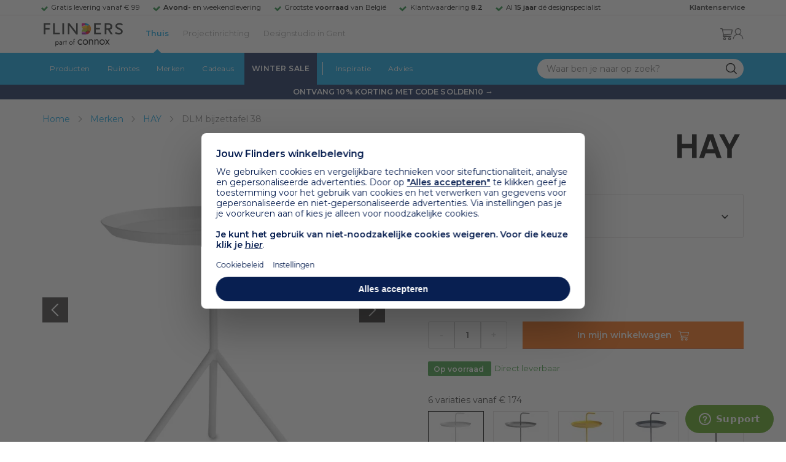

--- FILE ---
content_type: text/html; charset=utf-8
request_url: https://www.flinders.be/dlm-table?c=13611
body_size: 103296
content:
<!DOCTYPE html>
<html xmlns="http://www.w3.org/1999/xhtml" xml:lang="nl-be" lang="nl-be">
    <head>
        <meta http-equiv="Content-Type" content="text/html; charset=utf-8"/>
<title>Hay DLM bijzettafel 38 wit | Flinders</title>
<meta name="description" content="DLM bijzettafel 38 wit van Hay is ontworpen door Thomas Bentzen | Benieuwd waar de letters van de DLM table van Hay voor staan? Het is een afkorting voor…"/>
        <link href="https://www.flinders.nl/dlm-table?c=13611" hreflang="nl-nl" rel="alternate"/>
        <link href="https://www.flinders.be/dlm-table?c=13611" hreflang="nl-be" rel="alternate"/>
<meta http-equiv="X-UA-Compatible" content="IE=edge,chrome=1"/>
<meta name="viewport" content="width=device-width,initial-scale=1.0,user-scalable=yes"/>
<meta property="fb:app_id" content="402118530607354"/>
    <link rel="shortcut icon" href="/favicon.ico">
    <link rel="icon" sizes="16x16 32x32 64x64" href="https://www.flinders.be/skin/frontend/responsive/default/favicon.ico">
    <link rel="icon" type="image/png" sizes="196x196" href="https://www.flinders.be/skin/frontend/responsive/default/favicon.ico">
    <link rel="icon" type="image/png" sizes="160x160" href="https://www.flinders.be/skin/frontend/responsive/default/favicon.ico">
    <link rel="icon" type="image/png" sizes="96x96" href="https://www.flinders.be/skin/frontend/responsive/default/favicon.ico">
    <link rel="icon" type="image/png" sizes="64x64" href="https://www.flinders.be/skin/frontend/responsive/default/favicon.ico">
    <link rel="icon" type="image/png" sizes="32x32" href="https://www.flinders.be/skin/frontend/responsive/default/favicon.ico">
    <link rel="icon" type="image/png" sizes="16x16" href="https://www.flinders.be/skin/frontend/responsive/default/favicon.ico">
    <link rel="apple-touch-icon" href="https://www.flinders.be/skin/frontend/responsive/default/favicon.ico">
    <link rel="apple-touch-icon" sizes="114x114" href="https://www.flinders.be/skin/frontend/responsive/default/favicon.ico">
    <link rel="apple-touch-icon" sizes="72x72" href="https://www.flinders.be/skin/frontend/responsive/default/favicon.ico">
    <link rel="apple-touch-icon" sizes="144x144" href="https://www.flinders.be/skin/frontend/responsive/default/favicon.ico">
    <link rel="apple-touch-icon" sizes="60x60" href="https://www.flinders.be/skin/frontend/responsive/default/favicon.ico">
    <link rel="apple-touch-icon" sizes="120x120" href="https://www.flinders.be/skin/frontend/responsive/default/favicon.ico">
    <link rel="apple-touch-icon" sizes="76x76" href="https://www.flinders.be/skin/frontend/responsive/default/favicon.ico">
    <link rel="apple-touch-icon" sizes="152x152" href="https://www.flinders.be/skin/frontend/responsive/default/favicon.ico">
    <link rel="apple-touch-icon" sizes="180x180" href="https://www.flinders.be/skin/frontend/responsive/default/favicon.ico">
    <meta name="msapplication-TileColor" content="#FFFFFF">
    <meta name="msapplication-TileImage" content="https://www.flinders.be/skin/frontend/responsive/default/favicon.ico">
    <meta name="msapplication-config" content="https://www.flinders.be/browserconfig.xml">
<link rel="search" type="application/opensearchdescription+xml" href="/opensearch/nl-be/opensearch.xml" title="Flinders Zoeken">
<link rel="stylesheet" href="https://www.flinders.be/media/css_secure/A.1ba26275daa3a991917855dab330cbb4.css.pagespeed.cf.BxnSeH3tPC.css" media="all"/>
<script defer data-footer-js-skip="1" type="text/javascript" src="https://www.flinders.be/media/js/d90e6c8c0b7616d00a568561f0469ac3.js"></script>
<link rel="canonical" href="https://www.flinders.be/dlm-table?c=13611"/>

                            
                                <link rel="preconnect" href="https://fonts.googleapis.com">
                                <link rel="preconnect" href="https://fonts.gstatic.com" crossorigin>
                                <link rel="preload" as="style" href="https://fonts.googleapis.com/css2?family=Montserrat:wght@400;600&display=swap">
                                <link rel="stylesheet" media="print" href="https://fonts.googleapis.com/css2?family=Montserrat:wght@400;600&display=swap" onload="this.onload=null; this.media='all'">
                                <noscript>
                                    <link rel="stylesheet" href="https://fonts.googleapis.com/css2?family=Montserrat:wght@400;600&display=swap">
                                </noscript>
                            
                        <style>body #header>navigation-searchbar-container>site-container>navigation-searchbar-content>navigation-menu-container>navigation-menu-default>ul>li.navigation-sale>a{background-color:#081f51;color:#fff}body #header>site-container>logo-icon-content>label.navigation-hamburger-container>navigation-hamburger-content>ul>li.navigation-sale>label{background-color:#081f51;color:#fff}body #header>navigation-searchbar-container>site-container>navigation-searchbar-content>navigation-menu-container>navigation-menu-default>ul>li.navigation-sale>a:hover{background-color:#fff;color:#000}body #header>site-container>logo-icon-content>label.navigation-hamburger-container>navigation-hamburger-content>ul>li.navigation-sale>label:hover{background-color:#fff;color:#000}</style>

<!-- Pinterest Tag -->
<noscript>
    <img height="1" width="1" style="display:none;" alt="" src="https://ct.pinterest.com/v3/?event=init&tid=2614252429539&noscript=1"/>
</noscript>
<!-- end Pinterest Tag -->
<script data-footer-js-skip="1" type="text/javascript">window._sqzl=window._sqzl||[];</script>
    <meta property="og:title" content="DLM bijzettafel 38 wit | Hay"/>
    <meta property="og:image" content="https://www.flinders.be/media/catalog/product/cache/1/image/9df78eab33525d08d6e5fb8d27136e95/h/a/hay-dlm-bijzettafel-zwart_1.jpg"/>
    <meta property="og:url" content="https://www.flinders.be/dlm-table?c=13611"/>
    <meta property="og:type" content="product"/>
    </head>

    <body class="catalog-product-view catalog-product-view product-dlm-table categorypath-wonen-tafels category-tafels" data-state="/flinders/state/sync">
        <header id="header">
    <header-usp>
    <site-container-wide>
        <header-usp-content>
            <ul class="usp-list">
                                    <li class="usp-item active">
                        Gratis levering vanaf € 99                    </li>
                                        <li class="usp-item ">
                        <strong>Avond-</strong> en weekendlevering                    </li>
                                        <li class="usp-item ">
                        Grootste <strong>voorraad</strong> van België                    </li>
                                        <li class="usp-item ">
                        Klantwaardering  <strong>8.2</strong>                    </li>
                                        <li class="usp-item ">
                        Al <strong>15 jaar</strong> dé designspecialist                    </li>
                                </ul>
            <a class="customer-service" href="/klantadvies">
                <strong>Klantenservice</strong>
            </a>
        </header-usp-content>
    </site-container-wide>
</header-usp>
    <site-container>
        <logo-icon-content>
            <label class="hamburger-icon" for="main-hamburger-button">Menu</label>
<input id="main-hamburger-button" type="checkbox">
<label for="main-hamburger-button" class="navigation-hamburger-container">
    <navigation-hamburger-content>
        <span>Menu</span>
        <ul class="navigation-content">
                            <li class="navigation-products">
                    <label for="navigation-products">
                        Producten                    </label>
                    <input type="checkbox" id="navigation-products">
                    <ul>
                        <li>
                            <label for="navigation-products" class="menu-button">
                                Terug naar hoofdmenu                            </label>
                        </li>
                        <li>
                            <label class="menu-title">
                                <a href="https://www.flinders.be/wonen-producten">
                                    Producten                                </a>
                            </label>
                        </li>
                                                    <li>
                                <label for="Verlichting">
                                    Verlichting                                </label>
                            </li>
                            <input type="checkbox" id="Verlichting">
                            <ul class="sub-navigation-list">
                                <li>
                                    <label class="menu-button" for="Verlichting">
                                        Terug naar Producten                                    </label>
                                </li>
                                <li>
                                    <label class="menu-title">
                                        <a href="https://www.flinders.be/wonen-verlichting">
                                            Verlichting                                        </a>
                                    </label>
                                </li>
                                                                                                                                                                                                                                                                
                                        <li>
                                                                                        <label for="Binnenverlichting" class="sub-navigation-header">
                                                    Binnenverlichting                                                </label>
                                                                                                                                <input type="checkbox" id="Binnenverlichting">
                                        <ul>
                                        <li>
                                            <label for="Binnenverlichting" class="menu-button">
                                                Terug naar Verlichting                                            </label>
                                        </li>
                                        <li>
                                            <label class="menu-title">
                                                <a href="https://www.flinders.be/wonen-binnenverlichting">
                                                    Binnenverlichting                                                </a>
                                            </label>
                                        </li>
                                                                                    <li>
                                                <a href="https://www.flinders.be/wonen-hanglampen">
                                                    Hanglampen                                                </a>
                                            </li>
                                                                                    <li>
                                                <a href="https://www.flinders.be/wonen-vloerlampen">
                                                    Vloerlampen                                                </a>
                                            </li>
                                                                                    <li>
                                                <a href="https://www.flinders.be/wonen-booglampen">
                                                    Booglampen                                                </a>
                                            </li>
                                                                                    <li>
                                                <a href="https://www.flinders.be/wonen-wandlampen">
                                                    Wandlampen                                                </a>
                                            </li>
                                                                                    <li>
                                                <a href="https://www.flinders.be/wonen-tafellampen">
                                                    Tafellampen                                                </a>
                                            </li>
                                                                                    <li>
                                                <a href="https://www.flinders.be/wonen-bureaulampen">
                                                    Bureaulampen                                                </a>
                                            </li>
                                                                                    <li>
                                                <a href="https://www.flinders.be/wonen-plafondlampen">
                                                    Plafondlampen                                                </a>
                                            </li>
                                                                                    <li>
                                                <a href="https://www.flinders.be/wonen-spots">
                                                    Spotjes                                                </a>
                                            </li>
                                                                                    <li>
                                                <a href="https://www.flinders.be/wonen-kroonlusters">
                                                    Lusters                                                </a>
                                            </li>
                                                                                    <li>
                                                <a href="https://www.flinders.be/binnenverlichting-badkamerlampen">
                                                    Badkamerlampen                                                </a>
                                            </li>
                                                                                    <li>
                                                <a href="https://www.flinders.be/wonen-lichtbronnen">
                                                    Lichtbronnen                                                </a>
                                            </li>
                                                                                    <li>
                                                <a href="https://www.flinders.be/wonen-verlichting-kinderlampen">
                                                    Kinderlampen                                                </a>
                                            </li>
                                                                                    <li>
                                                <a href="https://www.flinders.be/rail-verlichting">
                                                    Railverlichting                                                </a>
                                            </li>
                                                                                    <li>
                                                <a href="https://www.flinders.be/akoestische-verlichting">
                                                    Akoestische verlichting                                                </a>
                                            </li>
                                                                                    <li>
                                                <a href="https://www.flinders.be/wonen-lamponderdelen">
                                                    Lamponderdelen                                                </a>
                                            </li>
                                                                                                                                                                                                                                                                                                                                                                <li class="item-all">
                                                        <a href="/wonen-binnenverlichting">
                                                            Alle Binnenverlichting                                                        </a>
                                                    </li>
                                                                                                                                                                                                                        </ul>
                                            </li>
                                                                                                                                                                                                                                                                                                                                                                    <li class="item-sub">
                                                <a href="/duurzaam-design?categorie2=Verlichting">
                                                    Duurzamere verlichting                                                </a>
                                            </li>
                                                                                                                                                                                                                                                                                                                                                    
                                        <li>
                                                                                        <label for="Buitenverlichting" class="sub-navigation-header">
                                                    Buitenverlichting                                                </label>
                                                                                                                                <input type="checkbox" id="Buitenverlichting">
                                        <ul>
                                        <li>
                                            <label for="Buitenverlichting" class="menu-button">
                                                Terug naar Verlichting                                            </label>
                                        </li>
                                        <li>
                                            <label class="menu-title">
                                                <a href="https://www.flinders.be/wonen-buitenverlichting">
                                                    Buitenverlichting                                                </a>
                                            </label>
                                        </li>
                                                                                    <li>
                                                <a href="https://www.flinders.be/wonen-buiten-tafellampen">
                                                    Tafellampen buiten                                                </a>
                                            </li>
                                                                                    <li>
                                                <a href="https://www.flinders.be/wonen-buiten-wandlampen">
                                                    Wandlampen buiten                                                </a>
                                            </li>
                                                                                    <li>
                                                <a href="https://www.flinders.be/wonen-buiten-vloerlampen">
                                                    Staande lampen buiten                                                </a>
                                            </li>
                                                                                    <li>
                                                <a href="https://www.flinders.be/wonen-buiten-plafondlampen">
                                                    Plafondlampen buiten                                                </a>
                                            </li>
                                                                                                                                                                                                                                                                                                                                                                <li class="item-all">
                                                        <a href="/wonen-buitenverlichting">
                                                            Alle Buitenverlichting                                                        </a>
                                                    </li>
                                                                                                                                                                                                                        </ul>
                                            </li>
                                                                                                                                                                                                                                                                                                                                                                    <li class="item-sub">
                                                <a href="/duurzaam-design?categorie2=Verlichting">
                                                    Duurzamere verlichting                                                </a>
                                            </li>
                                                                                                                                                                                </ul>
                                                    <li>
                                <label for="Meubels">
                                    Meubels                                </label>
                            </li>
                            <input type="checkbox" id="Meubels">
                            <ul class="sub-navigation-list">
                                <li>
                                    <label class="menu-button" for="Meubels">
                                        Terug naar Producten                                    </label>
                                </li>
                                <li>
                                    <label class="menu-title">
                                        <a href="https://www.flinders.be/wonen-woonkamer">
                                            Meubels                                        </a>
                                    </label>
                                </li>
                                                                                                                                                                                                                                                                
                                        <li>
                                                                                        <label for="Stoelen" class="sub-navigation-header">
                                                    Stoelen                                                </label>
                                                                                                                                <input type="checkbox" id="Stoelen">
                                        <ul>
                                        <li>
                                            <label for="Stoelen" class="menu-button">
                                                Terug naar Meubels                                            </label>
                                        </li>
                                        <li>
                                            <label class="menu-title">
                                                <a href="https://www.flinders.be/wonen-stoelen">
                                                    Stoelen                                                </a>
                                            </label>
                                        </li>
                                                                                    <li>
                                                <a href="https://www.flinders.be/wonen-stoelen-eetkamerstoelen">
                                                    Eetkamerstoelen                                                </a>
                                            </li>
                                                                                    <li>
                                                <a href="https://www.flinders.be/wonen-stoelen-barkrukken">
                                                    Barkrukken                                                </a>
                                            </li>
                                                                                    <li>
                                                <a href="https://www.flinders.be/wonen-stoelen-zetels">
                                                    Fauteuils                                                </a>
                                            </li>
                                                                                    <li>
                                                <a href="https://www.flinders.be/wonen-werkkamer-bureaustoelen">
                                                    Bureaustoelen                                                </a>
                                            </li>
                                                                                    <li>
                                                <a href="https://www.flinders.be/wonen-tuin-tuinstoelen">
                                                    Tuinstoelen                                                </a>
                                            </li>
                                                                                                                                                                                                                                                                                                                                                                <li class="item-all">
                                                        <a href="/wonen-stoelen">
                                                            Alle Stoelen                                                        </a>
                                                    </li>
                                                                                                                                                                                                                        </ul>
                                            </li>
                                                                                                                                                                                                    
                                        <li>
                                                                                        <label for="Zetels" class="sub-navigation-header">
                                                    Zetels                                                </label>
                                                                                                                                <input type="checkbox" id="Zetels">
                                        <ul>
                                        <li>
                                            <label for="Zetels" class="menu-button">
                                                Terug naar Meubels                                            </label>
                                        </li>
                                        <li>
                                            <label class="menu-title">
                                                <a href="https://www.flinders.be/wonen-zetels-zetels">
                                                    Zetels                                                </a>
                                            </label>
                                        </li>
                                                                                    <li>
                                                <a href="https://www.flinders.be/banken-zitbanken">
                                                    Zitzetels                                                </a>
                                            </li>
                                                                                    <li>
                                                <a href="https://www.flinders.be/wonen-banken-hoeksalons">
                                                    Hoekzetels                                                </a>
                                            </li>
                                                                                    <li>
                                                <a href="https://www.flinders.be/wonen-tuin-tuinbanken">
                                                    Tuinzetels                                                </a>
                                            </li>
                                                                                    <li>
                                                <a href="https://www.flinders.be/banken-slaapbanken">
                                                    Slaapbanken                                                </a>
                                            </li>
                                                                                                                                                                                                                                                </ul>
                                            </li>
                                                                                                                                                                                                    
                                        <li>
                                                                                        <label for="Bedden" class="sub-navigation-header">
                                                    Bedden                                                </label>
                                                                                                                                <input type="checkbox" id="Bedden">
                                        <ul>
                                        <li>
                                            <label for="Bedden" class="menu-button">
                                                Terug naar Meubels                                            </label>
                                        </li>
                                        <li>
                                            <label class="menu-title">
                                                <a href="https://www.flinders.be/wonen-slaapkamer-bedden">
                                                    Bedden                                                </a>
                                            </label>
                                        </li>
                                                                                    <li>
                                                <a href="https://www.flinders.be/tweepersoonsbedden">
                                                    Tweepersoonsbedden                                                </a>
                                            </li>
                                                                                    <li>
                                                <a href="https://www.flinders.be/wonen-kinderkamer-kinderbedden">
                                                    Kinderbedden                                                </a>
                                            </li>
                                                                                                                                                                                                                                                                                                                                                                <li class="item-all">
                                                        <a href="/wonen-slaapkamer-bedden">
                                                            Alle Bedden                                                        </a>
                                                    </li>
                                                                                                                                                                                                                        </ul>
                                            </li>
                                                                                                                                                                                                    
                                        <li>
                                                                                        <a class="sub-navigation-header" href="https://www.flinders.be/wonen-kantoor-inrichting">
                                                    Kantoorinrichting                                                </a>
                                                                                                                                </li>
                                                                                                                                                                                                                                                                                                                                                                                                                                                                                                                                                                                                                        
                                        <li>
                                                                                        <label for="Tafels" class="sub-navigation-header">
                                                    Tafels                                                </label>
                                                                                                                                <input type="checkbox" id="Tafels">
                                        <ul>
                                        <li>
                                            <label for="Tafels" class="menu-button">
                                                Terug naar Meubels                                            </label>
                                        </li>
                                        <li>
                                            <label class="menu-title">
                                                <a href="https://www.flinders.be/wonen-tafels">
                                                    Tafels                                                </a>
                                            </label>
                                        </li>
                                                                                    <li>
                                                <a href="https://www.flinders.be/wonen-tafels-eettafels">
                                                    Eettafels                                                </a>
                                            </li>
                                                                                    <li>
                                                <a href="https://www.flinders.be/wonen-tafels-salontafels">
                                                    Salontafels                                                </a>
                                            </li>
                                                                                    <li>
                                                <a href="https://www.flinders.be/wonen-tafels-bijzettafels">
                                                    Bijzettafels                                                </a>
                                            </li>
                                                                                    <li>
                                                <a href="https://www.flinders.be/wonen-tuin-tuintafels">
                                                    Tuintafels                                                </a>
                                            </li>
                                                                                    <li>
                                                <a href="https://www.flinders.be/wonen-tafels-sidetables-wandtafels">
                                                    Sidetables                                                </a>
                                            </li>
                                                                                                                                                                                                                                                                                                                                                                <li class="item-all">
                                                        <a href="/wonen-tafels">
                                                            Alle Tafels                                                        </a>
                                                    </li>
                                                                                                                                                                                                                        </ul>
                                            </li>
                                                                                                                                                                                                    
                                        <li>
                                                                                        <label for="Kasten" class="sub-navigation-header">
                                                    Kasten                                                </label>
                                                                                                                                <input type="checkbox" id="Kasten">
                                        <ul>
                                        <li>
                                            <label for="Kasten" class="menu-button">
                                                Terug naar Meubels                                            </label>
                                        </li>
                                        <li>
                                            <label class="menu-title">
                                                <a href="https://www.flinders.be/wonen-kasten">
                                                    Kasten                                                </a>
                                            </label>
                                        </li>
                                                                                    <li>
                                                <a href="https://www.flinders.be/wonen-kasten-dressoirs">
                                                    Dressoirs                                                </a>
                                            </li>
                                                                                    <li>
                                                <a href="https://www.flinders.be/wonen-kasten-wandkasten">
                                                    Wandkasten                                                </a>
                                            </li>
                                                                                    <li>
                                                <a href="https://www.flinders.be/wonen-kasten-kinderkasten">
                                                    Kinderkasten                                                </a>
                                            </li>
                                                                                                                                                                                                                                                                                                                                                                <li class="item-all">
                                                        <a href="/wonen-kasten">
                                                            Alle Kasten                                                        </a>
                                                    </li>
                                                                                                                                                                                                                        </ul>
                                            </li>
                                                                                                                                                                                                                                                                                                                                                                    <li class="item-sub">
                                                <a href="/duurzaam-design?categorie2=Meubels">
                                                    Duurzamere meubels                                                </a>
                                            </li>
                                                                                                                                                                                                                    <li class="item-sub">
                                                <a href="/wonen-tuin">
                                                     Tuinmeubels                                                </a>
                                            </li>
                                                                                                                                                                                </ul>
                                                    <li>
                                <label for="Accessoires">
                                    Accessoires                                </label>
                            </li>
                            <input type="checkbox" id="Accessoires">
                            <ul class="sub-navigation-list">
                                <li>
                                    <label class="menu-button" for="Accessoires">
                                        Terug naar Producten                                    </label>
                                </li>
                                <li>
                                    <label class="menu-title">
                                        <a href="https://www.flinders.be/accessoires">
                                            Accessoires                                        </a>
                                    </label>
                                </li>
                                                                                                                                                                                                                                                                
                                        <li>
                                                                                        <label for="Woonaccessoires" class="sub-navigation-header">
                                                    Woonaccessoires                                                </label>
                                                                                                                                <input type="checkbox" id="Woonaccessoires">
                                        <ul>
                                        <li>
                                            <label for="Woonaccessoires" class="menu-button">
                                                Terug naar Accessoires                                            </label>
                                        </li>
                                        <li>
                                            <label class="menu-title">
                                                <a href="https://www.flinders.be/wonen-woonaccessoires">
                                                    Woonaccessoires                                                </a>
                                            </label>
                                        </li>
                                                                                    <li>
                                                <a href="https://www.flinders.be/wonen-tuin-plantenbakken">
                                                    Bloempotten                                                </a>
                                            </li>
                                                                                    <li>
                                                <a href="https://www.flinders.be/wonen-woonaccessoires-kandelaars">
                                                    Kaarsen & kandelaars                                                </a>
                                            </li>
                                                                                    <li>
                                                <a href="https://www.flinders.be/wonen-hal-kapstokken">
                                                    Kapstokken                                                </a>
                                            </li>
                                                                                    <li>
                                                <a href="https://www.flinders.be/wonen-woonaccessoires-sierkussens">
                                                    Sierkussens                                                </a>
                                            </li>
                                                                                    <li>
                                                <a href="https://www.flinders.be/wonen-woonaccessoires-vazen">
                                                    Vazen                                                </a>
                                            </li>
                                                                                    <li>
                                                <a href="https://www.flinders.be/wonen-accessoires-woonaccessoires-tapijten">
                                                    Tapijten                                                </a>
                                            </li>
                                                                                                                                                                                                                                                                                                                                                                <li class="item-all">
                                                        <a href="/wonen-accessoires">
                                                            Alle Woonaccessoires                                                        </a>
                                                    </li>
                                                                                                                                                                                                                        </ul>
                                            </li>
                                                                                                                                                                                                    
                                        <li>
                                                                                        <label for="Badkameraccessoires" class="sub-navigation-header">
                                                    Badkameraccessoires                                                </label>
                                                                                                                                <input type="checkbox" id="Badkameraccessoires">
                                        <ul>
                                        <li>
                                            <label for="Badkameraccessoires" class="menu-button">
                                                Terug naar Accessoires                                            </label>
                                        </li>
                                        <li>
                                            <label class="menu-title">
                                                <a href="https://www.flinders.be/wonen-badkamer-design">
                                                    Badkameraccessoires                                                </a>
                                            </label>
                                        </li>
                                                                                    <li>
                                                <a href="https://www.flinders.be/wonen-badkamer-badtextiel-design">
                                                    Badtextiel                                                </a>
                                            </li>
                                                                                    <li>
                                                <a href="https://www.flinders.be/badkamer-prullenbakken-design">
                                                    Prullenbakken                                                </a>
                                            </li>
                                                                                    <li>
                                                <a href="https://www.flinders.be/wonen-badkamer-toiletaccessoires-design">
                                                    Toiletaccessoires                                                </a>
                                            </li>
                                                                                                                                                                                                                                                                                                                                                                <li class="item-all">
                                                        <a href="/wonen-badkamer-design">
                                                            Alle badkameraccessoires                                                        </a>
                                                    </li>
                                                                                                                                                                                                                        </ul>
                                            </li>
                                                                                                                                                                                                    
                                        <li>
                                                                                        <label for="Slaapkameraccessoires" class="sub-navigation-header">
                                                    Slaapkameraccessoires                                                </label>
                                                                                                                                <input type="checkbox" id="Slaapkameraccessoires">
                                        <ul>
                                        <li>
                                            <label for="Slaapkameraccessoires" class="menu-button">
                                                Terug naar Accessoires                                            </label>
                                        </li>
                                        <li>
                                            <label class="menu-title">
                                                <a href="https://www.flinders.be/slaapkamer-accessoires">
                                                    Slaapkameraccessoires                                                </a>
                                            </label>
                                        </li>
                                                                                    <li>
                                                <a href="https://www.flinders.be/wonen-slaapkamer-bedspreien">
                                                    Bedspreien & plaids                                                </a>
                                            </li>
                                                                                    <li>
                                                <a href="https://www.flinders.be/accessoires-slaapkamer-dekbedovertrekken">
                                                    Beddengoed                                                </a>
                                            </li>
                                                                                                                                                                                                                                                                                                                                                                <li class="item-all">
                                                        <a href="/slaapkamer-accessoires">
                                                            Alle slaapkameraccessoires                                                        </a>
                                                    </li>
                                                                                                                                                                                                                        </ul>
                                            </li>
                                                                                                                                                                                                    
                                        <li>
                                                                                        <a class="sub-navigation-header" href="https://www.flinders.be/wonen-accessoires-huisdieraccessoires">
                                                    Huisdieraccessoires                                                </a>
                                                                                                                                </li>
                                                                                                                                                                                                                                                                                                                        
                                        <li>
                                                                                        <a class="sub-navigation-header" href="https://www.flinders.be/wonen-accessoires-travel-onderweg">
                                                    Onderweg                                                </a>
                                                                                                                                </li>
                                                                                                                                                                                                                                                                                                                                                                                                                                                                                                                                                                                                                        
                                        <li>
                                                                                        <label for="Wanddecoratie" class="sub-navigation-header">
                                                    Wanddecoratie                                                </label>
                                                                                                                                <input type="checkbox" id="Wanddecoratie">
                                        <ul>
                                        <li>
                                            <label for="Wanddecoratie" class="menu-button">
                                                Terug naar Accessoires                                            </label>
                                        </li>
                                        <li>
                                            <label class="menu-title">
                                                <a href="https://www.flinders.be/wonen-woonaccessoires-wanddecoratie">
                                                    Wanddecoratie                                                </a>
                                            </label>
                                        </li>
                                                                                    <li>
                                                <a href="https://www.flinders.be/wonen-accessoires-posters-schilderijen">
                                                    Posters & schilderijen                                                </a>
                                            </li>
                                                                                    <li>
                                                <a href="https://www.flinders.be/wonen-woonaccessoires-spiegels">
                                                    Spiegels                                                </a>
                                            </li>
                                                                                    <li>
                                                <a href="https://www.flinders.be/wonen-accessoires-wandplanken">
                                                    Wandplanken                                                </a>
                                            </li>
                                                                                                                                                                                                                                                                                                                                                                <li class="item-all">
                                                        <a href="/wonen-woonaccessoires-wanddecoratie">
                                                            Alle wanddecoratie                                                        </a>
                                                    </li>
                                                                                                                                                                                                                        </ul>
                                            </li>
                                                                                                                                                                                                    
                                        <li>
                                                                                        <label for="Koken & tafelen" class="sub-navigation-header">
                                                    Koken & tafelen                                                </label>
                                                                                                                                <input type="checkbox" id="Koken & tafelen">
                                        <ul>
                                        <li>
                                            <label for="Koken & tafelen" class="menu-button">
                                                Terug naar Accessoires                                            </label>
                                        </li>
                                        <li>
                                            <label class="menu-title">
                                                <a href="https://www.flinders.be/wonen-tafelaccessoires">
                                                    Koken & tafelen                                                </a>
                                            </label>
                                        </li>
                                                                                    <li>
                                                <a href="https://www.flinders.be/wonen-tafelaccessoires-dienbladen">
                                                    Dienbladen & snijplanken                                                </a>
                                            </li>
                                                                                    <li>
                                                <a href="https://www.flinders.be/wonen-tafelaccessoires-glazen-en-mokken">
                                                    Glazen                                                </a>
                                            </li>
                                                                                    <li>
                                                <a href="https://www.flinders.be/wonen-tafelaccessoires-karaffen">
                                                    Karaffen                                                </a>
                                            </li>
                                                                                    <li>
                                                <a href="https://www.flinders.be/wonen-tafelaccessoires-koffiepotten-perculators">
                                                    Koffiemakers                                                </a>
                                            </li>
                                                                                    <li>
                                                <a href="https://www.flinders.be/accessoires-tafelaccessoires-peper-zoutmolens">
                                                    Peper- en zoutmolens                                                </a>
                                            </li>
                                                                                                                                                                                                                                                                                                                                                                <li class="item-all">
                                                        <a href="/wonen-tafelaccessoires">
                                                            Alle Koken &amp; tafelen                                                        </a>
                                                    </li>
                                                                                                                                                                                                                        </ul>
                                            </li>
                                                                                                                                                                                                    
                                        <li>
                                                                                        <label for="Servies" class="sub-navigation-header">
                                                    Servies                                                </label>
                                                                                                                                <input type="checkbox" id="Servies">
                                        <ul>
                                        <li>
                                            <label for="Servies" class="menu-button">
                                                Terug naar Accessoires                                            </label>
                                        </li>
                                        <li>
                                            <label class="menu-title">
                                                <a href="https://www.flinders.be/wonen-tafelaccessoires-servies">
                                                    Servies                                                </a>
                                            </label>
                                        </li>
                                                                                    <li>
                                                <a href="https://www.flinders.be/wonen-servies-borden">
                                                    Borden                                                </a>
                                            </li>
                                                                                    <li>
                                                <a href="https://www.flinders.be/wonen-servies-mokken-kopjes">
                                                    Mokken & kopjes                                                </a>
                                            </li>
                                                                                    <li>
                                                <a href="https://www.flinders.be/wonen-servies-kommen">
                                                    Schaaltjes & kommen                                                </a>
                                            </li>
                                                                                    <li>
                                                <a href="https://www.flinders.be/wonen-tafelaccessoires-schalen">
                                                    Schalen                                                </a>
                                            </li>
                                                                                                                                                                                                                                                                                                                                                                <li class="item-all">
                                                        <a href="/wonen-tafelaccessoires-servies">
                                                            Alle servies                                                        </a>
                                                    </li>
                                                                                                                                                                                                                        </ul>
                                            </li>
                                                                                                                                                                                                                                                                                                                                                                    <li class="item-sub">
                                                <a href="/duurzaam-design?categorie2=Accessoires">
                                                    Duurzamere accessoires                                                </a>
                                            </li>
                                                                                                                                                                                </ul>
                                                <li>
    <label for="custom-navigation">Tuin</label>
</li>
<input type="checkbox" id="custom-navigation">
<ul class="sub-navigation-list">
    <li>
        <label class="menu-button" for="custom-navigation">
            Terug naar Producten        </label>
    </li>
    <li>
        <label class="menu-title"><a href="/wonen-tuin">Tuin</a></label>
    </li>
    <li>
        <label for="tuinmeubelen" class="sub-navigation-header">
            Tuinmeubelen
        </label>
        <input type="checkbox" id="tuinmeubelen">
        <ul>
            <li><label for="tuinmeubelen" class="menu-button">Terug naar Tuinmeubelen</label></li>
            <li><label class="menu-title"><a href="/wonen-tuin?garden_furniture=Meubels">Tuinmeubelen</a></label></li>
            <li><a href="/wonen-tuin-tuinstoelen-1">Tuinstoelen</a></li>
            <li><a href="/tuin-fauteuils">Tuin Fauteuils</a></li>
            <li><a href="/tuin-tuintafels">Tuintafels</a></li>
            <li><a href="/tuin-tuinbanken">Tuinbanken</a></li>
            <li><a href="/wonen-tuin-loungebanken">Loungesets</a></li>
            <li><a href="/wonen-tuin-tuinsets">Tuinsets</a></li>
            <li><a href="/wonen-tuin-hangmatten">Hangmatten</a></li>
            <li class="item-all"><a href="/wonen-tuin?garden_furniture=Meubels">Alle Tuinmeubelen</a></li>
        </ul>
        <label for="buitenverlichting" class="sub-navigation-header">
            Buitenverlichting
        </label>
        <input type="checkbox" id="buitenverlichting">
        <ul>
            <li><label for="buitenverlichting" class="menu-button">Terug naar Buitenverlichting</label></li>
            <li><label class="menu-title"><a href="/wonen-buitenverlichting">Buitenverlichting</a></label></li>
            <li><a href="/tuin-wandlampen">Wandlampen buiten</a></li>
            <li><a href="/tuin-tafellampen">Tafellampen buiten</a></li>
            <li><a href="/tuin-vloerlampen">Vloerlampen buiten</a></li>
            <li class="item-all"><a href="/wonen-buitenverlichting">Alle Buitenverlichting</a></li>
        </ul>
        <label for="tuinaccessoires" class="sub-navigation-header">
            Tuinaccessoires
        </label>
        <input type="checkbox" id="tuinaccessoires">
        <ul>
            <li><label for="tuinaccessoires" class="menu-button">Terug naar Tuinaccessoires</label></li>
            <li><label class="menu-title"><a href="/wonen-tuin-tuin-accessoires">Tuinaccessoires</a></label></li>
            <li><a href="/tuin-plantenbakken">Plantenbakken</a></li>
            <li><a href="/wonen-tuin-parasols">Parasols</a></li>
            <li><a href="/wonen-tuin-tuinkussens">Tuinkussens</a></li>
            <li><a href="/wonen-tuin-buitenkleden">Buitenkleden</a></li>
            <li><a href="/wonen-tuin-hottubs">Hottubs</a></li>
            <li class="item-all"><a href="/wonen-tuin-tuin-accessoires">Alle Tuinaccessoires</a></li>
        </ul>
    </li>
</ul>
                        <li>
                            <a href="/categorieen">
                                Alle productsoorten                            </a>
                        </li>
                    </ul>
                </li>
                <li class="navigation-spaces">
                    <label for="navigation-spaces">
                        Ruimtes                    </label>
                    <input type="checkbox" id="navigation-spaces">
                    <ul>
                        <li>
                            <label for="navigation-spaces" class="menu-button">
                                Terug naar hoofdmenu                            </label>
                        </li>
                        <li>
                            <label class="menu-title">
                                <a href="https://www.flinders.be/ruimtes">
                                    Ruimtes                                </a>
                            </label>
                        </li>
                                                    
<!-- nav-spaces-shop-mobile -->
  <li class="visible-xs"><a href="/woonkamer">Woonkamer</a></li>
                        <li class="visible-xs"><a href="/eetkamer-keuken">Eetkamer</a></li>
                        <li class="visible-xs"><a href="/wonen-hal">Hal</a></li>
                        <li class="visible-xs"><a href="/wonen-werkkamer">Werkkamer</a></li>
                        <li class="visible-xs"><a href="/wonen-slaapkamer">Slaapkamer</a></li>
                        <li class="visible-xs"><a href="/wonen-kinderkamer">Kinderkamer</a></li>
                        <li class="visible-xs"><a href="/wonen-badkamer">Badkamer</a></li>
                        <li class="visible-xs"><a href="/wonen-tuin">Tuin</a></li>                                            </ul>
                </li>
                <li class="navigation-brands">
                    <label for="navigation-brands">
                        Merken                    </label>
                    <input type="checkbox" id="navigation-brands">
                    <ul>
                        <li>
                            <label for="navigation-brands" class="menu-button">
                                Terug naar hoofdmenu                            </label>
                        </li>
                        <li>
                            <label class="menu-title nav-forward">
                                <a href="https://www.flinders.be/merken">
                                    Bekijk alle merken                                </a>
                            </label>
                        </li>
                        <navigation-top-brands>
                            <li><a href="https://www.flinders.be/andtradition-design">&amp;Tradition</a></li><li><a href="https://www.flinders.be/artemide-lampen">Artemide</a></li><li><a href="https://www.flinders.be/audo-copenhagen">Audo Copenhagen</a></li><li><a href="https://www.flinders.be/bolia">Bolia</a></li><li><a href="https://www.flinders.be/dcw-editions">DCWéditions </a></li><li><a href="https://www.flinders.be/fatboy">Fatboy</a></li><li><a href="https://www.flinders.be/ferm-living-design">Ferm Living</a></li><li><a href="https://www.flinders.be/fermob">Fermob</a></li><li><a href="https://www.flinders.be/flos-lampen">Flos</a></li><li><a href="https://www.flinders.be/foscarini-lampen">Foscarini</a></li><li><a href="https://www.flinders.be/gubi">Gubi</a></li><li><a href="https://www.flinders.be/hay-design">Hay</a></li><li><a href="https://www.flinders.be/hkliving">HKliving</a></li><li><a href="https://www.flinders.be/houe">HOUE</a></li><li><a href="https://www.flinders.be/kartell-design">Kartell</a></li><li><a href="https://www.flinders.be/louis-poulsen">Louis Poulsen</a></li><li><a href="https://www.flinders.be/luceplan-lampen">Luceplan</a></li><li><a href="https://www.flinders.be/moooi-design">Moooi</a></li><li><a href="https://www.flinders.be/muuto-design">Muuto</a></li><li><a href="https://www.flinders.be/normann-copenhagen-design">Normann Copenhagen</a></li><li><a href="https://www.flinders.be/nuuck">Nuuck</a></li><li><a href="https://www.flinders.be/petite-friture">Petite Friture</a></li><li><a href="https://www.flinders.be/pols-potten">POLSPOTTEN</a></li><li><a href="https://www.flinders.be/secto-design">Secto Design</a></li><li><a href="https://www.flinders.be/string">String Furniture</a></li><li><a href="https://www.flinders.be/studio-zondag">Studio Zondag</a></li><li><a href="https://www.flinders.be/umage">Umage</a></li><li><a href="https://www.flinders.be/vitra">Vitra</a></li><li><a href="https://www.flinders.be/weltevree">Weltevree</a></li><li><a href="https://www.flinders.be/zuiver">Zuiver</a></li>                        </navigation-top-brands>
                        <li>
                            <label class="menu-title">
                                <a href="/ontwerpers">
                                    Ontwerpers                                </a>
                            </label>
                        </li>
                    </ul>
                </li>
                                <li class="navigation-gifts">
                    <label for="navigation-gifts">
                        Cadeaus                    </label>
                    <input type="checkbox" id="navigation-gifts">
                    <ul>
                        <li>
                            <label for="navigation-gifts" class="menu-button">
                                Terug naar hoofdmenu                            </label>
                        </li>
                        <li>
                            <label class="menu-title">
                                <a href="/wonen-cadeaus">
                                    Cadeaus                                </a>
                            </label>
                        </li>
                        
<!-- nav-gifts-mobile -->
                        <li class="visible-xs"><a href="/wonen-cadeaus-altijd-goed">Altijd goed</a></li>
                        <li class="visible-xs"><a href="/wonen-cadeaus-verhuizing">Nieuwe woning</a></li>
                        <li class="visible-xs"><a href="/wonen-cadeaus-huwelijk">Huwelijk</a></li>
                        <li class="visible-xs"><a href="/wonen-cadeaus-verjaardag">Verjaardag</a></li>
                        <li class="visible-xs"><a href="/wonen-cadeaus-geboorte">Geboorte</a></li>
                        <li class="visible-xs"><a href="/cadeaubon">Cadeaubonnen</a></li>
                     

<!---
                        <li class="visible-xs"><a href="/wonen-cadeaus-moederdag">Moederdag</a></li>
                        <li class="visible-xs"><a href="/wonen-cadeaus-vaderdag">Vaderdag</a></li>       
                        <li class="visible-xs"><a href="/wonen-cadeaus-feestdagen">Feestdagen</a></li>
--->                    </ul>
                </li>
                                <li class="navigation-sale">
                    <label for="navigation-sale">
                        WINTER SALE                    </label>
                    <input type="checkbox" id="navigation-sale">
                    <ul>
                        <li>
                            <label for="navigation-sale" class="menu-button">
                                Terug naar hoofdmenu                            </label>
                        </li>
                        <li>
                            <label class="menu-title nav-forward">
                                <a href="/sale-design-meubel-outlet">
                                    WINTER SALE                                </a>
                            </label>
                        </li>
                        <li>
                            <a href="/sale-design-meubel-outlet?categorie2=Meubels">Meubels</a>
                        </li>
                        <li>
                            <a href="/sale-design-meubel-outlet?categorie2=Verlichting">Verlichting</a>
                        </li>
                        <li>
                            <a href="/sale-design-meubel-outlet?categorie2=Accessoires">Accessoires</a>
                        </li>
                        <li>
                            <a href="/sale-outlet-tuin">Tuin</a>
                        </li>
                        <li>
                            <a class="red" href="/sale-design-meubel-outlet?discount_rate_group=50%25+en+meer&tweedekans-filter=Nee">Topdeals</a>
                        </li>
                                                                        <li>
                            <label class="non-url">
                                Promoties
                            </label>
                        </li>
                                                <li>
                            <a href="/ethnicraft">Ethnicraft: op alles -10%</a>
                        </li>
                                                <li>
                            <a href="https://www.flinders.be/kartell-design">Kartel: met -15%</a>
                        </li>
                                                <li>
                            <a href="https://www.flinders.be/normann-copenhagen-design">Normann Copenhagen: op alles -20%</a>
                        </li>
                                                <li>
                            <a href="https://www.flinders.nl/louis-poulsen">Louis Poulsen: tot -27%</a>
                        </li>
                                                <li>
                            <a href="https://www.flinders.be/string">String: tot -15%</a>
                        </li>
                                                                    </ul>
                </li>
                                    <li class="navigation-inspiration">
                        <label for="navigation-inspiration">
                            Inspiratie                        </label>
                        <input type="checkbox" id="navigation-inspiration">
                        <ul>
                            <li>
                                <label for="navigation-inspiration" class="menu-button">
                                    Terug naar hoofdmenu                                </label>
                            </li>
                            <li>
                                <label class="menu-title">
                                    <a href="https://www.flinders.be/wooninspiratie">
                                        Inspiratie                                    </a>
                                </label>
                            </li>
                                                                                        <li>
                                    <a href="/wooninspiratie/inspiratiefotos">
                                        Inspiratiefoto's                                    </a>
                                </li>
                                                            <li>
                                    <a href="/wooninspiratie/trends">
                                        Trends                                    </a>
                                </li>
                                                            <li>
                                    <a href="/wooninspiratie/binnenkijken">
                                        Binnenkijken                                    </a>
                                </li>
                                                            <li>
                                    <a href="/wooninspiratie/woonstijlen">
                                        Woonstijlen                                    </a>
                                </li>
                                                            <li>
                                    <a href="/wooninspiratie/myflinders">
                                        #Myflinders                                    </a>
                                </li>
                                                            <li>
                                    <a href="/magazine">
                                        Flinders Magazine                                    </a>
                                </li>
                                                    </ul>
                    </li>
                                                    <li class="navigation-blog">
                        <label for="navigation-blog">
                            Advies                        </label>
                        <input type="checkbox" id="navigation-blog">
                        <ul>
                            <li>
                                <label for="navigation-blog" class="menu-button">
                                    Terug naar hoofdmenu                                </label>
                            </li>
                            <li>
                                <label class="menu-title">
                                    <a href="https://www.flinders.be/adviesmodule">
                                        Advies                                    </a>
                                </label>
                            </li>
                                                            <li>
                                    <a href="/wooninspiratie/binnenkijken">
                                        Binnenkijken in de mooiste interieurs                                    </a>
                                </li>
                                                            <li>
                                    <a href="/adviesmodule/verlichting">
                                        Alles over verlichting                                    </a>
                                </li>
                                                            <li>
                                    <a href="/adviesmodule/indeling-styling">
                                        Indeling en styling                                    </a>
                                </li>
                                                            <li>
                                    <a href="/adviesmodule/trends">
                                        Woontrends                                     </a>
                                </li>
                                                            <li>
                                    <a href="/adviesmodule/onderhoud">
                                        Onderhoud                                    </a>
                                </li>
                                                            <li>
                                    <a href="/adviesmodule/keuzegids">
                                        Keuzegids                                    </a>
                                </li>
                                                            <li>
                                    <a href="/adviesmodule/kleuradvies">
                                        Kleuradvies                                    </a>
                                </li>
                                                    </ul>
                    </li>
                                                    <li class="navigation-office">
                        <a href="https://www.flinders.be/kantoor">
                            Projectinrichting                        </a>
                    </li>
                                                    <li class="navigation-design">
                        <a href="https://www.flinders.be/over-ons/locaties">
                            DESIGNSTUDIO IN GENT                        </a>
                    </li>
                                                            </ul>
    </navigation-hamburger-content>
</label>
            <flinders-logo-container>
    <a href="https://www.flinders.be" title="Flinders Design" class="logo-link">
        <img class="logo-image" width="165" height="30" src="/skin/frontend/responsive/default/img/flinderslogo_connox.svg" alt="Flinders Design">
    </a>
</flinders-logo-container>            <top-nav-component>
    <ul>
                    <li class="active">
                <a href="https://www.flinders.be">Thuis</a>
            </li>
                    <li class="">
                <a href="https://www.flinders.be/kantoor">Projectinrichting</a>
            </li>
                    <li class="">
                <a href="https://www.flinders.be/over-ons/locaties/flinders-studio-gent">Designstudio in Gent</a>
            </li>
            </ul>
</top-nav-component>            <flinders-icons-container>
    <div class="cart">
        <a href="https://www.flinders.be/checkout/cart" title="Winkelwagen" class="cart-icon">
            <img src="https://www.flinders.be/skin/frontend/responsive/belgie/img/header-cart.svg" height="20" width="20" alt="Winkelwagen" title="Winkelwagen">
            <span class="badge hidden" data-bind="data.cart.qty">?</span>
        </a>
        <div class="submenu hidden">
            <div class="cart-products">
                <cart-row>
                    <img src="">
                    <qty-name-price>
                        <a href="#">
                            <div class="product-name">
                                <span class="brand"></span>
                                <span class="product"></span>
                            </div>
                            <div class="product-price">
                                <span class="qty"></span>
                                <span class="price"></span>
                            </div>
                        </a>
                    </qty-name-price>
                    <cart-remove><a href="#"></a></cart-remove>
                </cart-row>
            </div>
            <div class="cart-info">
                <cart-subtotal>
                    <span>Subtotaal</span>
                    <span class="value"></span>
                </cart-subtotal>
                <go-to-cart>
                    <a href="https://www.flinders.be/checkout/onepage" class="button-green">
                        <span>
                            Bestellen                        </span>
                    </a>
                    <a href="https://www.flinders.be/checkout/cart">
                        <span>
                            Bekijk winkelwagen                        </span>
                    </a>
                    <span>
                        Tip: <a href="https://www.flinders.be/customer/account/login">log in</a> of <a href="https://www.flinders.be/customer/account/create">maak een account</a> aan om je winkelwagen ook op andere apparaten te bekijken                    </span>
                </go-to-cart>
            </div>
        </div>
    </div>

    <a href="https://www.flinders.be/customer/account" title="Inloggen" class="account">
        <img src="https://www.flinders.be/skin/frontend/responsive/belgie/img/header-account.svg" height="18" width="18" alt="Inloggen" title="Inloggen">
    </a>
    <label for="header-account" class="account">
        <input id="header-account" type="checkbox" name="menu" onclick="document.getElementById('header-cart').checked = false;"/>
        <img src="https://www.flinders.be/skin/frontend/responsive/belgie/img/header-account.svg" height="18" width="18" alt="Mijn account" title="Mijn account">
        <div class="submenu">
            <a href="https://www.flinders.be/customer/account">Dashboard</a>
            <a href="https://www.flinders.be/customer/account/edit">Mijn gegevens</a>
            <a href="https://www.flinders.be/sales/order/history">Mijn bestellingen</a>
            <a href="https://www.flinders.be/customer/account/rmalist">Mijn retouren</a>
            <a href="https://www.flinders.be/customer/address">Mijn adresboek</a>
            <a href="https://www.flinders.be/customer/account/logout">Uitloggen</a>
        </div>
    </label>
</flinders-icons-container>
        </logo-icon-content>
    </site-container>

    <navigation-searchbar-container>
        <site-container>
            <navigation-searchbar-content>
                <navigation-menu-container>
            <navigation-menu-default>
            <ul>
                <li class="navigation-products">
                    <a href="https://www.flinders.be/wonen-producten">
                        Producten                    </a>
                </li>
                <li class="navigation-spaces">
                    <a href="https://www.flinders.be/ruimtes">
                        Ruimtes                    </a>
                </li>
                <li class="navigation-brands">
                    <a href="https://www.flinders.be/merken">Merken</a>
                </li>
                                
<!-- nav-gifts -->

                <li class="navigation-gifts">
                    <a href="/wonen-cadeaus">
                        Cadeaus                    </a>
                </li>
                                <li class="navigation-sale">
                    <a class="border-right" href="/sale-design-meubel-outlet">WINTER SALE</a>
                </li>
                                    <li class="navigation-inspiration">
                        <a href="https://www.flinders.be/wooninspiratie">
                            Inspiratie                        </a>
                    </li>
                                                    <li class="navigation-blog">
                        <a href="https://www.flinders.be/adviesmodule">
                            Advies                        </a>
                    </li>
                            </ul>
        </navigation-menu-default>
    
    
    </navigation-menu-container>

                <search-bar>
    <form action="https://www.flinders.be/catalogsearch/result" method="get">
        <search-bar-menu>
            <input type="text" name="q" placeholder="Waar ben je naar op zoek?" maxlength="128" autocomplete="off" data-suggestion="https://www.flinders.be/catalogsearch/ajax/suggest"/>
            <button type="submit" aria-label="Zoeken">
                <span>Zoeken</span>
            </button>
        </search-bar-menu>
    </form>
</search-bar>
            </navigation-searchbar-content>
        </site-container>
    </navigation-searchbar-container>
    <navigation-content-container>
    <site-container>
        <ul class="navigation-content">
            <li class="navigation-products">
                <navigation-products-container>
                    <navigation-items>
                                                    <a class="main-navigation-item" href="https://www.flinders.be/wonen-verlichting">Verlichting</a>
                            <ul class="sub-navigation-list">
                                                                                                    <ul class="sub-navigation-list-subject">
                                        
                                                                                                                                                                            
                                            <li>
                                            <a class="sub-navigation-header" href="https://www.flinders.be/wonen-binnenverlichting">Binnenverlichting</a>
                                                                                        <ul>
                                            <li>
                                                <a href="https://www.flinders.be/wonen-binnenverlichting">Binnenverlichting</a>
                                            </li>
                                                                                            <li>
                                                    <a href="https://www.flinders.be/wonen-hanglampen">
                                                        Hanglampen                                                    </a>
                                                </li>
                                                                                            <li>
                                                    <a href="https://www.flinders.be/wonen-vloerlampen">
                                                        Vloerlampen                                                    </a>
                                                </li>
                                                                                            <li>
                                                    <a href="https://www.flinders.be/wonen-booglampen">
                                                        Booglampen                                                    </a>
                                                </li>
                                                                                            <li>
                                                    <a href="https://www.flinders.be/wonen-wandlampen">
                                                        Wandlampen                                                    </a>
                                                </li>
                                                                                            <li>
                                                    <a href="https://www.flinders.be/wonen-tafellampen">
                                                        Tafellampen                                                    </a>
                                                </li>
                                                                                            <li>
                                                    <a href="https://www.flinders.be/wonen-bureaulampen">
                                                        Bureaulampen                                                    </a>
                                                </li>
                                                                                            <li>
                                                    <a href="https://www.flinders.be/wonen-plafondlampen">
                                                        Plafondlampen                                                    </a>
                                                </li>
                                                                                            <li>
                                                    <a href="https://www.flinders.be/wonen-spots">
                                                        Spotjes                                                    </a>
                                                </li>
                                                                                            <li>
                                                    <a href="https://www.flinders.be/wonen-kroonlusters">
                                                        Lusters                                                    </a>
                                                </li>
                                                                                            <li>
                                                    <a href="https://www.flinders.be/binnenverlichting-badkamerlampen">
                                                        Badkamerlampen                                                    </a>
                                                </li>
                                                                                            <li>
                                                    <a href="https://www.flinders.be/wonen-lichtbronnen">
                                                        Lichtbronnen                                                    </a>
                                                </li>
                                                                                            <li>
                                                    <a href="https://www.flinders.be/wonen-verlichting-kinderlampen">
                                                        Kinderlampen                                                    </a>
                                                </li>
                                                                                            <li>
                                                    <a href="https://www.flinders.be/rail-verlichting">
                                                        Railverlichting                                                    </a>
                                                </li>
                                                                                            <li>
                                                    <a href="https://www.flinders.be/akoestische-verlichting">
                                                        Akoestische verlichting                                                    </a>
                                                </li>
                                                                                            <li>
                                                    <a href="https://www.flinders.be/wonen-lamponderdelen">
                                                        Lamponderdelen                                                    </a>
                                                </li>
                                                                                                                                                                                                                                                                                                                                                                                                <li class="item-all">
                                                            <a href="/wonen-binnenverlichting">
                                                                Alle Binnenverlichting                                                            </a>
                                                        </li>
                                                                                                                                                                                                                                            </ul>
                                                </li>
                                                                                                                                                                                                                                                                                                                                                                                                        <li class="item-sub">
                                                    <a href="/duurzaam-design?categorie2=Verlichting">
                                                        Duurzamere verlichting                                                    </a>
                                                </li>
                                                                                                                                                                    </ul>
                                                                    <ul class="sub-navigation-list-subject">
                                        
                                                                                                                                                                            
                                            <li>
                                            <a class="sub-navigation-header" href="https://www.flinders.be/wonen-buitenverlichting">Buitenverlichting</a>
                                                                                        <ul>
                                            <li>
                                                <a href="https://www.flinders.be/wonen-buitenverlichting">Buitenverlichting</a>
                                            </li>
                                                                                            <li>
                                                    <a href="https://www.flinders.be/wonen-buiten-tafellampen">
                                                        Tafellampen buiten                                                    </a>
                                                </li>
                                                                                            <li>
                                                    <a href="https://www.flinders.be/wonen-buiten-wandlampen">
                                                        Wandlampen buiten                                                    </a>
                                                </li>
                                                                                            <li>
                                                    <a href="https://www.flinders.be/wonen-buiten-vloerlampen">
                                                        Staande lampen buiten                                                    </a>
                                                </li>
                                                                                            <li>
                                                    <a href="https://www.flinders.be/wonen-buiten-plafondlampen">
                                                        Plafondlampen buiten                                                    </a>
                                                </li>
                                                                                                                                                                                                                                                                                                                                                                                                <li class="item-all">
                                                            <a href="/wonen-buitenverlichting">
                                                                Alle Buitenverlichting                                                            </a>
                                                        </li>
                                                                                                                                                                                                                                            </ul>
                                                </li>
                                                                                                                                                                                                                                                                                                                                                                                                        <li class="item-sub">
                                                    <a href="/duurzaam-design?categorie2=Verlichting">
                                                        Duurzamere verlichting                                                    </a>
                                                </li>
                                                                                                                                                                    </ul>
                                                            </ul>
                                                    <a class="main-navigation-item" href="https://www.flinders.be/wonen-woonkamer">Meubels</a>
                            <ul class="sub-navigation-list">
                                                                                                    <ul class="sub-navigation-list-subject">
                                        
                                                                                                                                                                            
                                            <li>
                                            <a class="sub-navigation-header" href="https://www.flinders.be/wonen-stoelen">Stoelen</a>
                                                                                        <ul>
                                            <li>
                                                <a href="https://www.flinders.be/wonen-stoelen">Stoelen</a>
                                            </li>
                                                                                            <li>
                                                    <a href="https://www.flinders.be/wonen-stoelen-eetkamerstoelen">
                                                        Eetkamerstoelen                                                    </a>
                                                </li>
                                                                                            <li>
                                                    <a href="https://www.flinders.be/wonen-stoelen-barkrukken">
                                                        Barkrukken                                                    </a>
                                                </li>
                                                                                            <li>
                                                    <a href="https://www.flinders.be/wonen-stoelen-zetels">
                                                        Fauteuils                                                    </a>
                                                </li>
                                                                                            <li>
                                                    <a href="https://www.flinders.be/wonen-werkkamer-bureaustoelen">
                                                        Bureaustoelen                                                    </a>
                                                </li>
                                                                                            <li>
                                                    <a href="https://www.flinders.be/wonen-tuin-tuinstoelen">
                                                        Tuinstoelen                                                    </a>
                                                </li>
                                                                                                                                                                                                                                                                                                                                                                                                <li class="item-all">
                                                            <a href="/wonen-stoelen">
                                                                Alle Stoelen                                                            </a>
                                                        </li>
                                                                                                                                                                                                                                            </ul>
                                                </li>
                                                                                                                                                                                                                        
                                            <li>
                                            <a class="sub-navigation-header" href="https://www.flinders.be/wonen-zetels-zetels">Zetels</a>
                                                                                        <ul>
                                            <li>
                                                <a href="https://www.flinders.be/wonen-zetels-zetels">Zetels</a>
                                            </li>
                                                                                            <li>
                                                    <a href="https://www.flinders.be/banken-zitbanken">
                                                        Zitzetels                                                    </a>
                                                </li>
                                                                                            <li>
                                                    <a href="https://www.flinders.be/wonen-banken-hoeksalons">
                                                        Hoekzetels                                                    </a>
                                                </li>
                                                                                            <li>
                                                    <a href="https://www.flinders.be/wonen-tuin-tuinbanken">
                                                        Tuinzetels                                                    </a>
                                                </li>
                                                                                            <li>
                                                    <a href="https://www.flinders.be/banken-slaapbanken">
                                                        Slaapbanken                                                    </a>
                                                </li>
                                                                                                                                                                                                                                                                        </ul>
                                                </li>
                                                                                                                                                                                                                        
                                            <li>
                                            <a class="sub-navigation-header" href="https://www.flinders.be/wonen-slaapkamer-bedden">Bedden</a>
                                                                                        <ul>
                                            <li>
                                                <a href="https://www.flinders.be/wonen-slaapkamer-bedden">Bedden</a>
                                            </li>
                                                                                            <li>
                                                    <a href="https://www.flinders.be/tweepersoonsbedden">
                                                        Tweepersoonsbedden                                                    </a>
                                                </li>
                                                                                            <li>
                                                    <a href="https://www.flinders.be/wonen-kinderkamer-kinderbedden">
                                                        Kinderbedden                                                    </a>
                                                </li>
                                                                                                                                                                                                                                                                                                                                                                                                <li class="item-all">
                                                            <a href="/wonen-slaapkamer-bedden">
                                                                Alle Bedden                                                            </a>
                                                        </li>
                                                                                                                                                                                                                                            </ul>
                                                </li>
                                                                                                                                                                                                                        
                                            <li>
                                            <a class="sub-navigation-header" href="https://www.flinders.be/wonen-kantoor-inrichting">Kantoorinrichting</a>
                                                                                        </li>
                                                                                                                                                                                                                                                                                                                                                                                                                                                                    </ul>
                                                                    <ul class="sub-navigation-list-subject">
                                        
                                                                                                                                                                            
                                            <li>
                                            <a class="sub-navigation-header" href="https://www.flinders.be/wonen-tafels">Tafels</a>
                                                                                        <ul>
                                            <li>
                                                <a href="https://www.flinders.be/wonen-tafels">Tafels</a>
                                            </li>
                                                                                            <li>
                                                    <a href="https://www.flinders.be/wonen-tafels-eettafels">
                                                        Eettafels                                                    </a>
                                                </li>
                                                                                            <li>
                                                    <a href="https://www.flinders.be/wonen-tafels-salontafels">
                                                        Salontafels                                                    </a>
                                                </li>
                                                                                            <li>
                                                    <a href="https://www.flinders.be/wonen-tafels-bijzettafels">
                                                        Bijzettafels                                                    </a>
                                                </li>
                                                                                            <li>
                                                    <a href="https://www.flinders.be/wonen-tuin-tuintafels">
                                                        Tuintafels                                                    </a>
                                                </li>
                                                                                            <li>
                                                    <a href="https://www.flinders.be/wonen-tafels-sidetables-wandtafels">
                                                        Sidetables                                                    </a>
                                                </li>
                                                                                                                                                                                                                                                                                                                                                                                                <li class="item-all">
                                                            <a href="/wonen-tafels">
                                                                Alle Tafels                                                            </a>
                                                        </li>
                                                                                                                                                                                                                                            </ul>
                                                </li>
                                                                                                                                                                                                                        
                                            <li>
                                            <a class="sub-navigation-header" href="https://www.flinders.be/wonen-kasten">Kasten</a>
                                                                                        <ul>
                                            <li>
                                                <a href="https://www.flinders.be/wonen-kasten">Kasten</a>
                                            </li>
                                                                                            <li>
                                                    <a href="https://www.flinders.be/wonen-kasten-dressoirs">
                                                        Dressoirs                                                    </a>
                                                </li>
                                                                                            <li>
                                                    <a href="https://www.flinders.be/wonen-kasten-wandkasten">
                                                        Wandkasten                                                    </a>
                                                </li>
                                                                                            <li>
                                                    <a href="https://www.flinders.be/wonen-kasten-kinderkasten">
                                                        Kinderkasten                                                    </a>
                                                </li>
                                                                                                                                                                                                                                                                                                                                                                                                <li class="item-all">
                                                            <a href="/wonen-kasten">
                                                                Alle Kasten                                                            </a>
                                                        </li>
                                                                                                                                                                                                                                            </ul>
                                                </li>
                                                                                                                                                                                                                                                                                                                                                                                                        <li class="item-sub">
                                                    <a href="/duurzaam-design?categorie2=Meubels">
                                                        Duurzamere meubels                                                    </a>
                                                </li>
                                                                                                                                                                                                                                        <li class="item-sub">
                                                    <a href="/wonen-tuin">
                                                         Tuinmeubels                                                    </a>
                                                </li>
                                                                                                                                                                    </ul>
                                                            </ul>
                                                    <a class="main-navigation-item" href="https://www.flinders.be/accessoires">Accessoires</a>
                            <ul class="sub-navigation-list">
                                                                                                    <ul class="sub-navigation-list-subject">
                                        
                                                                                                                                                                            
                                            <li>
                                            <a class="sub-navigation-header" href="https://www.flinders.be/wonen-woonaccessoires">Woonaccessoires</a>
                                                                                        <ul>
                                            <li>
                                                <a href="https://www.flinders.be/wonen-woonaccessoires">Woonaccessoires</a>
                                            </li>
                                                                                            <li>
                                                    <a href="https://www.flinders.be/wonen-tuin-plantenbakken">
                                                        Bloempotten                                                    </a>
                                                </li>
                                                                                            <li>
                                                    <a href="https://www.flinders.be/wonen-woonaccessoires-kandelaars">
                                                        Kaarsen & kandelaars                                                    </a>
                                                </li>
                                                                                            <li>
                                                    <a href="https://www.flinders.be/wonen-hal-kapstokken">
                                                        Kapstokken                                                    </a>
                                                </li>
                                                                                            <li>
                                                    <a href="https://www.flinders.be/wonen-woonaccessoires-sierkussens">
                                                        Sierkussens                                                    </a>
                                                </li>
                                                                                            <li>
                                                    <a href="https://www.flinders.be/wonen-woonaccessoires-vazen">
                                                        Vazen                                                    </a>
                                                </li>
                                                                                            <li>
                                                    <a href="https://www.flinders.be/wonen-accessoires-woonaccessoires-tapijten">
                                                        Tapijten                                                    </a>
                                                </li>
                                                                                                                                                                                                                                                                                                                                                                                                <li class="item-all">
                                                            <a href="/wonen-accessoires">
                                                                Alle Woonaccessoires                                                            </a>
                                                        </li>
                                                                                                                                                                                                                                            </ul>
                                                </li>
                                                                                                                                                                                                                        
                                            <li>
                                            <a class="sub-navigation-header" href="https://www.flinders.be/wonen-badkamer-design">Badkameraccessoires</a>
                                                                                        <ul>
                                            <li>
                                                <a href="https://www.flinders.be/wonen-badkamer-design">Badkameraccessoires</a>
                                            </li>
                                                                                            <li>
                                                    <a href="https://www.flinders.be/wonen-badkamer-badtextiel-design">
                                                        Badtextiel                                                    </a>
                                                </li>
                                                                                            <li>
                                                    <a href="https://www.flinders.be/badkamer-prullenbakken-design">
                                                        Prullenbakken                                                    </a>
                                                </li>
                                                                                            <li>
                                                    <a href="https://www.flinders.be/wonen-badkamer-toiletaccessoires-design">
                                                        Toiletaccessoires                                                    </a>
                                                </li>
                                                                                                                                                                                                                                                                                                                                                                                                <li class="item-all">
                                                            <a href="/wonen-badkamer-design">
                                                                Alle badkameraccessoires                                                            </a>
                                                        </li>
                                                                                                                                                                                                                                            </ul>
                                                </li>
                                                                                                                                                                                                                        
                                            <li>
                                            <a class="sub-navigation-header" href="https://www.flinders.be/slaapkamer-accessoires">Slaapkameraccessoires</a>
                                                                                        <ul>
                                            <li>
                                                <a href="https://www.flinders.be/slaapkamer-accessoires">Slaapkameraccessoires</a>
                                            </li>
                                                                                            <li>
                                                    <a href="https://www.flinders.be/wonen-slaapkamer-bedspreien">
                                                        Bedspreien & plaids                                                    </a>
                                                </li>
                                                                                            <li>
                                                    <a href="https://www.flinders.be/accessoires-slaapkamer-dekbedovertrekken">
                                                        Beddengoed                                                    </a>
                                                </li>
                                                                                                                                                                                                                                                                                                                                                                                                <li class="item-all">
                                                            <a href="/slaapkamer-accessoires">
                                                                Alle slaapkameraccessoires                                                            </a>
                                                        </li>
                                                                                                                                                                                                                                            </ul>
                                                </li>
                                                                                                                                                                                                                        
                                            <li>
                                            <a class="sub-navigation-header" href="https://www.flinders.be/wonen-accessoires-huisdieraccessoires">Huisdieraccessoires</a>
                                                                                        </li>
                                                                                                                                                                                                                                                                                                                                                        
                                            <li>
                                            <a class="sub-navigation-header" href="https://www.flinders.be/wonen-accessoires-travel-onderweg">Onderweg</a>
                                                                                        </li>
                                                                                                                                                                                                                                                                                                                                                                                                                                                                    </ul>
                                                                    <ul class="sub-navigation-list-subject">
                                        
                                                                                                                                                                            
                                            <li>
                                            <a class="sub-navigation-header" href="https://www.flinders.be/wonen-woonaccessoires-wanddecoratie">Wanddecoratie</a>
                                                                                        <ul>
                                            <li>
                                                <a href="https://www.flinders.be/wonen-woonaccessoires-wanddecoratie">Wanddecoratie</a>
                                            </li>
                                                                                            <li>
                                                    <a href="https://www.flinders.be/wonen-accessoires-posters-schilderijen">
                                                        Posters & schilderijen                                                    </a>
                                                </li>
                                                                                            <li>
                                                    <a href="https://www.flinders.be/wonen-woonaccessoires-spiegels">
                                                        Spiegels                                                    </a>
                                                </li>
                                                                                            <li>
                                                    <a href="https://www.flinders.be/wonen-accessoires-wandplanken">
                                                        Wandplanken                                                    </a>
                                                </li>
                                                                                                                                                                                                                                                                                                                                                                                                <li class="item-all">
                                                            <a href="/wonen-woonaccessoires-wanddecoratie">
                                                                Alle wanddecoratie                                                            </a>
                                                        </li>
                                                                                                                                                                                                                                            </ul>
                                                </li>
                                                                                                                                                                                                                        
                                            <li>
                                            <a class="sub-navigation-header" href="https://www.flinders.be/wonen-tafelaccessoires">Koken & tafelen</a>
                                                                                        <ul>
                                            <li>
                                                <a href="https://www.flinders.be/wonen-tafelaccessoires">Koken & tafelen</a>
                                            </li>
                                                                                            <li>
                                                    <a href="https://www.flinders.be/wonen-tafelaccessoires-dienbladen">
                                                        Dienbladen & snijplanken                                                    </a>
                                                </li>
                                                                                            <li>
                                                    <a href="https://www.flinders.be/wonen-tafelaccessoires-glazen-en-mokken">
                                                        Glazen                                                    </a>
                                                </li>
                                                                                            <li>
                                                    <a href="https://www.flinders.be/wonen-tafelaccessoires-karaffen">
                                                        Karaffen                                                    </a>
                                                </li>
                                                                                            <li>
                                                    <a href="https://www.flinders.be/wonen-tafelaccessoires-koffiepotten-perculators">
                                                        Koffiemakers                                                    </a>
                                                </li>
                                                                                            <li>
                                                    <a href="https://www.flinders.be/accessoires-tafelaccessoires-peper-zoutmolens">
                                                        Peper- en zoutmolens                                                    </a>
                                                </li>
                                                                                                                                                                                                                                                                                                                                                                                                <li class="item-all">
                                                            <a href="/wonen-tafelaccessoires">
                                                                Alle Koken &amp; tafelen                                                            </a>
                                                        </li>
                                                                                                                                                                                                                                            </ul>
                                                </li>
                                                                                                                                                                                                                        
                                            <li>
                                            <a class="sub-navigation-header" href="https://www.flinders.be/wonen-tafelaccessoires-servies">Servies</a>
                                                                                        <ul>
                                            <li>
                                                <a href="https://www.flinders.be/wonen-tafelaccessoires-servies">Servies</a>
                                            </li>
                                                                                            <li>
                                                    <a href="https://www.flinders.be/wonen-servies-borden">
                                                        Borden                                                    </a>
                                                </li>
                                                                                            <li>
                                                    <a href="https://www.flinders.be/wonen-servies-mokken-kopjes">
                                                        Mokken & kopjes                                                    </a>
                                                </li>
                                                                                            <li>
                                                    <a href="https://www.flinders.be/wonen-servies-kommen">
                                                        Schaaltjes & kommen                                                    </a>
                                                </li>
                                                                                            <li>
                                                    <a href="https://www.flinders.be/wonen-tafelaccessoires-schalen">
                                                        Schalen                                                    </a>
                                                </li>
                                                                                                                                                                                                                                                                                                                                                                                                <li class="item-all">
                                                            <a href="/wonen-tafelaccessoires-servies">
                                                                Alle servies                                                            </a>
                                                        </li>
                                                                                                                                                                                                                                            </ul>
                                                </li>
                                                                                                                                                                                                                                                                                                                                                                                                        <li class="item-sub">
                                                    <a href="/duurzaam-design?categorie2=Accessoires">
                                                        Duurzamere accessoires                                                    </a>
                                                </li>
                                                                                                                                                                    </ul>
                                                            </ul>
                                                <a class="main-navigation-item" href="/wonen-tuin">Tuin</a>
<ul class="sub-navigation-list custom">
    <ul class="sub-navigation-list-subject">
        <li>
            <a class="sub-navigation-header" href="/wonen-tuin?garden_furniture=Meubels">Tuinmeubelen</a>
            <ul>
                <li><a href="/wonen-tuin-tuinstoelen-1">Tuinstoelen</a></li>
                <li><a href="/tuin-fauteuils">Tuin Fauteuils</a></li>
                <li><a href="/tuin-tuintafels">Tuintafels</a></li>
                <li><a href="/tuin-tuinbanken">Tuinbanken</a></li>
                <li><a href="/wonen-tuin-loungebanken">Loungesets</a></li>
                <li><a href="/wonen-tuin-tuinsets">Tuinsets</a></li>
                <li><a href="/wonen-tuin-hangmatten">Hangmatten</a></li>
                <li class="item-all"><a href="/wonen-tuin?garden_furniture=Meubels">Alle Tuinmeubelen</a></li>
            </ul>
        </li>

    </ul>
    <ul class="sub-navigation-list-subject">
        <li>
            <a class="sub-navigation-header" href="/wonen-buitenverlichting">Buitenverlichting</a>
            <ul>
                <li><a href="/tuin-wandlampen">Wandlampen buiten</a></li>
                <li><a href="/tuin-tafellampen">Tafellampen buiten</a></li>
                <li><a href="/tuin-vloerlampen">Vloerlampen buiten</a></li>
                <li class="item-all"><a href="/wonen-buitenverlichting">Alle Buitenverlichting</a></li>
            </ul>
        </li>
        <li>
            <a class="sub-navigation-header" href="/wonen-tuin-tuin-accessoires">Tuinaccessoires</a>
            <ul>
                <li><a href="/tuin-plantenbakken">Plantenbakken</a></li>
                <li><a href="/wonen-tuin-parasols">Parasols</a></li>
                <li><a href="/wonen-tuin-tuinkussens">Tuinkussens</a></li>
                <li><a href="/wonen-tuin-buitenkleden">Buitenkleden</a></li>
                <li><a href="/wonen-tuin-hottubs">Hottubs</a></li>
                <li class="item-all"><a href="/wonen-tuin-tuin-accessoires">Alle Tuinaccessoires</a></li>
            </ul>
        </li>
    </ul>
</ul>                    </navigation-items>
                    <all-products-button>
                        <a href="/categorieen">Alle productsoorten</a>
                    </all-products-button>
                </navigation-products-container>
            </li>
                            <li class="navigation-spaces">
                    <navigation-spaces-container>
                        
<!-- nav-spaces-shop -->
<div class="col-sm-3">
  <a href="/woonkamer">
    <div class="visual-link">
      <div class="tile" style="background-image:url(https://www.flinders.be/media/wysiwyg/Banners_navigatie/Ruimtes/xNav-tegels_sept2022Nav-Hal-Woonkamer-2022.jpg.pagespeed.ic.U03yQo2u2U.webp);?&gt;)">
      </div>
    </div>
    <p class="visual-nav-label">Living → </p>
  </a>
</div>

<div class="col-sm-3">
  <a href="/eetkamer-keuken">
    <div class="visual-link">
      <div class="tile" style="background-image:url(https://www.flinders.be/media/wysiwyg/Banners_navigatie/Ruimtes/xNav-tegels_sept2022Nav-Eetkamer-Najaar-2022.jpg.pagespeed.ic.ufwcz9s6_s.webp);?&gt;)">
      </div>
    </div>
    <p class="visual-nav-label">Eetkamer → </p>
  </a>
</div>

<div class="col-sm-3">
  <a href="/wonen-hal">
    <div class="visual-link">
      <div class="tile" style="background-image:url(https://www.flinders.be/media/wysiwyg/Banners_navigatie/Ruimtes/xNav-tegels_sept2022Nav-Hal-Najaar-2022.jpg.pagespeed.ic.0Tpyt4rvi5.webp);?&gt;)">
      </div>
    </div>
    <p class="visual-nav-label">Hal → </p>
  </a>
</div>


<div class="col-sm-3">
  <a href="/wonen-werkkamer">
    <div class="visual-link">
      <div class="tile" style="background-image:url(https://www.flinders.be/media/wysiwyg/Banners_navigatie/Ruimtes/xNav-tegels_sept2022Nav-Hal-Werkkamer-2022.jpg.pagespeed.ic.hFhxKKaIoY.webp);?&gt;)">
      </div>
    </div>
    <p class="visual-nav-label">Werkkamer → </p>
  </a>
</div>

<div class="col-sm-3">
  <a href="/wonen-slaapkamer">
    <div class="visual-link">
      <div class="tile" style="background-image:url(https://www.flinders.be/media/wysiwyg/Banners_navigatie/Ruimtes/xNav-tegels_sept2022Nav-Slaapkamer-Najaar-2022.jpg.pagespeed.ic.YhbfmkBJqy.webp);?&gt;)">
      </div>
    </div>
    <p class="visual-nav-label">Slaapkamer → </p>
  </a>
</div>

<div class="col-sm-3">
  <a href="/wonen-kinderkamer">
    <div class="visual-link">
      <div class="tile" style="background-image:url(https://www.flinders.be/media/wysiwyg/Banners_navigatie/Ruimtes/xNav-tegels_sept2022Nav-Babykamer-kinderkamer-Najaar-2022.jpg.pagespeed.ic.Au5N3KGEtY.webp);?&gt;)">
      </div>
    </div>
    <p class="visual-nav-label">Baby- en kinderkamer → </p>
  </a>
</div>

<div class="col-sm-3">
  <a href="/wonen-badkamer">
    <div class="visual-link">
      <div class="tile" style="background-image:url(https://www.flinders.be/media/wysiwyg/Banners_navigatie/Ruimtes/xNav-tegels_sept2022Nav-Hal-Badkamer-2022.jpg.pagespeed.ic.b_OKJay5Ip.webp);?&gt;)">
      </div>
    </div>
    <p class="visual-nav-label">Badkamer → </p>
  </a>
</div>

<div class="col-sm-3">
  <a href="/wonen-tuin">
    <div class="visual-link">
      <div class="tile" style="background-image:url(https://www.flinders.be/media/wysiwyg/Banners_navigatie/Ruimtes/xNav-tegels_sept2022Nav-Hal-Tuin-2022.jpg.pagespeed.ic.lcYi9R51F4.webp);?&gt;)">
      </div>
    </div>
    <p class="visual-nav-label">Tuin → </p>
  </a>
</div>                    </navigation-spaces-container>
                </li>
                        <li class="navigation-brands" id="">
                <navigation-brands-container>
                    <navigation-fav-brands>
                        <span>
                            Flinders favorieten                        </span>
                        <ul>
                            
<!-- nav-brands-menu -->
<li>
    <a title="Hay Design" href="/hay-design">
        <img src="/skin/frontend/responsive/default/img/svg_logos/hay.svg" alt="Hay" width="80" height="25"/>
    </a>
</li>
<li>
    <a title="Artemide" href="/artemide-lampen">
        <img src="/skin/frontend/responsive/default/img/svg_logos/artemide.svg" alt="Artemide" width="80" height="25"/>
    </a>
</li>
<li>
    <a title="Ferm Living" href="/ferm-living-design">
        <img src="/skin/frontend/responsive/default/img/svg_logos/fermliving.svg" alt="Ferm Living" width="80" height="25"/>
    </a>
</li>
<li>
    <a title="Muuto" href="/muuto-design">
        <img src="/skin/frontend/responsive/default/img/svg_logos/muuto.svg" alt="Muuto" width="80" height="25"/>
    </a>
</li>
<li>
    <a title="Vitra" href="/vitra">
        <img src="/skin/frontend/responsive/default/img/svg_logos/vitra.svg" alt="Vitra" width="80" height="25"/>
    </a>
</li>
<li>
    <a title="Flos" href="/flos-lampen">
        <img src="/skin/frontend/responsive/default/img/svg_logos/flos.svg" alt="Flos" width="80" height="25"/>
    </a>
</li>
<li>
    <a title="&amp;tradition" href="/andtradition-design">
        <img src="/skin/frontend/responsive/default/img/svg_logos/&tradition.svg" alt="&amp;tradition" width="80" height="25"/>
    </a>
</li>
<li>
    <a title="Ethnicraft" href="/ethnicraft">
        <img src="/skin/frontend/responsive/default/img/svg_logos/ethnicraft.svg" alt="Ethnicraft" width="80" height="25"/>
    </a>
</li>
<li>
    <a title="Moooi" href="/moooi-design">
        <img src="/skin/frontend/responsive/default/img/svg_logos/moooi.svg" alt="Moooi" width="80" height="25"/>
    </a>
</li>
<li>
    <a title="Fatboy" href="/fatboy">
        <img src="/skin/frontend/responsive/default/img/svg_logos/fatboy.svg" alt="Fatboy" width="80" height="25"/>
    </a>
</li>
<li>
    <a title="Fermob" href="/fermob">
        <img src="/skin/frontend/responsive/default/img/svg_logos/fermob.svg" alt="Fermob" width="80" height="25"/>
    </a>
</li>
<li>
    <a title="HKliving" href="/hkliving">
        <img src="/skin/frontend/responsive/default/img/svg_logos/hkliving.svg" alt="HKliving" width="80" height="25"/>
    </a>
</li>                        </ul>
                    </navigation-fav-brands>
                    <brand-top-container>
                        <navigation-top-brands>
                        <span>
                            Top merken                        </span>
                            <ul>
                                <li><a href="https://www.flinders.be/andtradition-design">&amp;Tradition</a></li><li><a href="https://www.flinders.be/artemide-lampen">Artemide</a></li><li><a href="https://www.flinders.be/audo-copenhagen">Audo Copenhagen</a></li><li><a href="https://www.flinders.be/bolia">Bolia</a></li><li><a href="https://www.flinders.be/dcw-editions">DCWéditions </a></li><li><a href="https://www.flinders.be/fatboy">Fatboy</a></li><li><a href="https://www.flinders.be/ferm-living-design">Ferm Living</a></li><li><a href="https://www.flinders.be/fermob">Fermob</a></li><li><a href="https://www.flinders.be/flos-lampen">Flos</a></li><li><a href="https://www.flinders.be/foscarini-lampen">Foscarini</a></li><li><a href="https://www.flinders.be/gubi">Gubi</a></li><li><a href="https://www.flinders.be/hay-design">Hay</a></li><li><a href="https://www.flinders.be/hkliving">HKliving</a></li><li><a href="https://www.flinders.be/houe">HOUE</a></li><li><a href="https://www.flinders.be/kartell-design">Kartell</a></li><li><a href="https://www.flinders.be/louis-poulsen">Louis Poulsen</a></li><li><a href="https://www.flinders.be/luceplan-lampen">Luceplan</a></li><li><a href="https://www.flinders.be/moooi-design">Moooi</a></li><li><a href="https://www.flinders.be/muuto-design">Muuto</a></li><li><a href="https://www.flinders.be/normann-copenhagen-design">Normann Copenhagen</a></li><li><a href="https://www.flinders.be/nuuck">Nuuck</a></li><li><a href="https://www.flinders.be/petite-friture">Petite Friture</a></li><li><a href="https://www.flinders.be/pols-potten">POLSPOTTEN</a></li><li><a href="https://www.flinders.be/secto-design">Secto Design</a></li><li><a href="https://www.flinders.be/string">String Furniture</a></li><li><a href="https://www.flinders.be/studio-zondag">Studio Zondag</a></li><li><a href="https://www.flinders.be/umage">Umage</a></li><li><a href="https://www.flinders.be/vitra">Vitra</a></li><li><a href="https://www.flinders.be/weltevree">Weltevree</a></li><li><a href="https://www.flinders.be/zuiver">Zuiver</a></li>                            </ul>
                        </navigation-top-brands>
                        <navigation-top-designers>
                        <span>
                            Top designers                        </span>
                            <ul>
                                <li><a href="https://www.flinders.be/ontwerpers/piet-hein-eek">Piet Hein Eek</a></li><li><a href="https://www.flinders.be/ontwerpers/philippe-starck">Philippe Starck</a></li><li><a href="https://www.flinders.be/ontwerpers/marcel-wanders">Marcel Wanders</a></li><li><a href="https://www.flinders.be/ontwerpers/hella-jongerius">Hella Jongerius</a></li><li><a href="https://www.flinders.be/ontwerpers/charles-ray-eames">Charles &amp; Ray Eames</a></li><li><a href="https://www.flinders.be/ontwerpers/bertjan-pot">Bertjan Pot</a></li><li><a href="https://www.flinders.be/ontwerpers/arne-jacobsen">Arne Jacobsen</a></li><li><a href="https://www.flinders.be/ontwerpers">Alle ontwerpers</a></li>                            </ul>
                        </navigation-top-designers>
                    </brand-top-container>
                    <brand-all-button>
                        <a href=/merken>
                            Bekijk alle merken                        </a>
                    </brand-all-button>
                </navigation-brands-container>
            </li>
                        <li class="navigation-gifts">
                                    <navigation-gift-container>
                        <!--
<div class="col-sm-4">
    <a href="/wonen-cadeaus-feestdagen">
        <div class="visual-link">
            <div class="tile"
                style="background-image: url(/media/wysiwyg/flinders-cadeaus-feestdagen-min.jpg)">
            </div>
        </div>
        <p class="visual-nav-label">Feestdagen →</p>
    </a>
</div> 

<div class="col-sm-4">
    <a href="/wonen-cadeaus-moederdag">
        <div class="visual-link">
            <div class="tile"
                style="background-image: url(/media/wysiwyg/flinders-nav-tegel-moederdag-cadeaus-min.jpg)">
            </div>
        </div>
        <p class="visual-nav-label">Moederdag →</p>
    </a>
</div>



<div class="col-sm-4">
    <a href="/wonen-cadeaus-vaderdag">
        <div class="visual-link">
            <div class="tile"
                style="background-image: url(/media/wysiwyg/Vaderdag-tegel.jpg)">
            </div>
        </div>
        <p class="visual-nav-label">Vaderdag →</p>
    </a>
</div>

-->

<div class="col-sm-4">
    <a href="/wonen-cadeaus-altijd-goed">
        <div class="visual-link">
            <div class="tile" style="background-image:url(/media/wysiwyg/xTegel-altijd-goed-hkliving-70s-ceramics-koffiekopjes.jpg.pagespeed.ic.mvXaxDLa8h.webp)">
            </div>
        </div>
        <p class="visual-nav-label">Altijd goed →</p>
    </a>
</div> 

<div class="col-sm-4">
    <a href="/wonen-cadeaus-verjaardag">
        <div class="visual-link">

            <div class="tile" style="background-image:url(/media/wysiwyg/xTegel-verjaardag-hay-kaarsen.jpg.pagespeed.ic.d9kX1GGdWC.webp)">
            </div>
        </div>
        <p class="visual-nav-label">Verjaardag →</p>
    </a>
</div>

<div class="col-sm-4">
    <a href="/wonen-cadeaus-verhuizing">
        <div class="visual-link">
            <div class="tile" style="background-image:url(/media/wysiwyg/xTegel_NieuweWoning_copy.jpg.pagespeed.ic.WwETleXVP5.webp)">
            </div>
        </div>
        <p class="visual-nav-label">Nieuwe woning →</p>
    </a>
</div>

<div class="col-sm-4">
    <a href="/wonen-cadeaus-huwelijk">
        <div class="visual-link">
            <div class="tile" style="background-image:url(/media/wysiwyg/xTegel-huwelijk-ferm-living-ripple-champagne-glazen.jpg.pagespeed.ic.IEoLanmCo8.webp)">
            </div>
        </div>
        <p class="visual-nav-label">Huwelijk →</p>
    </a>
</div>


<div class="col-sm-4">
    <a href="/wonen-cadeaus?gift_for=Kinderen%7CBaby%27s">
        <div class="visual-link">
            <div class="tile" style="background-image:url(/media/wysiwyg/xTegel-geboorte-sebra-hide-and-seek.jpg.pagespeed.ic.dBI45obREY.webp)">
            </div>
        </div>
        <p class="visual-nav-label">Kinderen →</p>
    </a>
</div>


<div class="col-sm-4">
    <a href="/cadeaubon">
        <div class="visual-link">
            <div class="tile" style="background-image:url(/media/wysiwyg/Banners_navigatie/Cadeaus/xcadeaubonnen.jpg.pagespeed.ic.auxc00o0lM.webp)">
            </div>
        </div>
        <p class="visual-nav-label">Cadeaubonnen →</p>
    </a>
</div>                    </navigation-gift-container>
                            </li>
            <li id="outlet-three-column" class="navigation-sale">
    <navigation-sale-container class="outlet-three-column">
        <sale-links-container>
            <span>
                <a href="/sale-design-meubel-outlet">WINTER SALE</a>
            </span>
            <ul class="outlet-links">
                <li>
                    <a href="/sale-design-meubel-outlet?categorie2=Meubels">Meubels</a>
                </li>
                <li>
                    <a href="/sale-design-meubel-outlet?categorie2=Verlichting">Verlichting</a>
                </li>
                <li>
                    <a href="/sale-design-meubel-outlet?categorie2=Accessoires">Accessoires</a>
                </li>
                <li>
                    <a href="/sale-outlet-tuin">Tuin</a>
                </li>
            </ul>
            <ul class="special-links">
                <li>
                    <a class="red" href="/sale-design-meubel-outlet?discount_rate_group=50%25+en+meer&tweedekans-filter=Nee">Topdeals</a>
                </li>
            </ul>
        </sale-links-container>
                <sale-promotion-container>
            <span>Promoties</span>
            <ul>
                            <li>
                    <a href="/ethnicraft"><div>Ethnicraft: op alles -10%</div></a>
                </li>
                            <li>
                    <a href="https://www.flinders.be/kartell-design"><div>Kartel: met -15%</div></a>
                </li>
                            <li>
                    <a href="https://www.flinders.be/normann-copenhagen-design"><div>Normann Copenhagen: op alles -20%</div></a>
                </li>
                            <li>
                    <a href="https://www.flinders.nl/louis-poulsen"><div>Louis Poulsen: tot -27%</div></a>
                </li>
                            <li>
                    <a href="https://www.flinders.be/string"><div>String: tot -15%</div></a>
                </li>
                        </ul>
        </sale-promotion-container>
                        <sale-image-container>
            <a href="/ethnicraft">
                <h3>Ethnicraft: op alles -10%</h3>
                <span>Bekijk actie</span>
                <img src="/media/catalog/promoblocks/xoutlet-dropdown-ethnicraft-min.jpg.pagespeed.ic.nagtdyC8ZX.webp" alt="Ethnicraft: op alles -10%">
            </a>
        </sale-image-container>
            </navigation-sale-container>
</li>

                            <li class="navigation-inspiration">
                    <navigation-inspiration-container>
                        
<!-- nav-inspiration -->
<div class="col-sm-4">
  <a href="/wooninspiratie/inspiratiefotos">
 
                                    <div class="visual-link">
                                                                                 <div class="tile" style="background-image:url(/media/wysiwyg/xTegel_inspiratie_shop_de_look.jpg.pagespeed.ic.SHONR9bmtS.webp)">
                                           </div>
                                     

</div>                                   
                                    <p class="visual-nav-label">Shop the look →</p>

</a>
                                </div>
                                <div class="col-sm-4">
          <a href="/wooninspiratie/trends">
                                    <div class="visual-link">
                                            <div class="tile" style="background-image:url(/media/wysiwyg/xTegel_inspiratie_woontrends.jpg.pagespeed.ic.halzcaobRz.webp)">
                                            </div>                                      

                                    </div>
                                    <p class="visual-nav-label">Woontrends →</p>  </a>
                                </div>
                                <div class="col-sm-4">
             <a href="/wooninspiratie/woonstijlen">
                                    <div class="visual-link">
                                              <div class="tile" style="background-image:url(/media/wysiwyg/xTegel_inspiratie_woonstijlen.jpg.pagespeed.ic.joU-x49lY6.webp)">
                                            </div>

                                        

                                    </div>
                                    <p class="visual-nav-label">Woonstijlen →</p></a>
                                </div>
<div class="col-sm-4">
             <a href="/wooninspiratie/myflinders">
                                    <div class="visual-link">
                           
                                              <div class="tile" style="background-image:url(/media/wysiwyg/xTegel_inspiratie_myflinders.jpg.pagespeed.ic.2c5479FABn.webp)">
                                            </div>

                                        

                                    </div>
                                    <p class="visual-nav-label">#MyFlinders →</p></a>
                                </div>

<div class="col-sm-4">
             <a href="/magazine/">
                                    <div class="visual-link">
                           
                                              <div class="tile" style="background-image:url(/media/wysiwyg/xflinders-magazine-catalogus-herfst-winter-2025.jpg.pagespeed.ic.TYQmzuD_-1.webp)">
                                            </div>


                                    </div>
                                    <p class="visual-nav-label">Flinders Magazine →</p></a>
                                </div>
<div class="col-sm-4">
             <a href="/wooninspiratie/binnenkijken">
                                    <div class="visual-link">
                           
                                              <div class="tile" style="background-image:url(/media/wysiwyg/xTegel_inspiratie_binnenkijken.jpg.pagespeed.ic.JJlGmiI6N7.webp)">
                                            </div>

                                        

                                    </div>
                                    <p class="visual-nav-label">Binnenkijken →</p></a>
                                </div>


                    </navigation-inspiration-container>
                </li>
                                        <li class="navigation-blog">
                    <navigation-blog-container>
                        
<!-- nav-blog -->
<div class="col-sm-4">
  <a href="/adviesmodule/indeling-styling">
 
                                    <div class="visual-link">
                                                                                 <div class="tile" style="background-image:url(/media/wysiwyg/xTegel_advies_styling.jpg.pagespeed.ic.yemSILPSVd.webp)">
                                           </div>
                                     

</div>                                   
                                    <p class="visual-nav-label">Indeling en styling →</p>

</a>
                                </div>
                                <div class="col-sm-4">
          <a href="/adviesmodule/verlichting">
                                    <div class="visual-link">
                              
                                            <div class="tile" style="background-image:url(/media/wysiwyg/xTegel_advies_verlichting.jpg.pagespeed.ic.M4XOrk6hXa.webp)">
                                            </div>

                                        

                                    </div>
                                    <p class="visual-nav-label">Alles over verlichting →</p>  </a>
                                </div>
                                <div class="col-sm-4">
             <a href="/adviesmodule/instructies-en-tips">
                                    <div class="visual-link">
                           
                                              <div class="tile" style="background-image:url(/media/wysiwyg/xTegel_advies_tips.jpg.pagespeed.ic.YocX2PQhSc.webp)">
                                            </div>

                                        

                                    </div>
                                    <p class="visual-nav-label">Instructies en tips →</p></a>
                                </div>
                                <div class="col-sm-4">
  <a href="/adviesmodule/keuzegids">
                                    <div class="visual-link">
                                      
                                            <div class="tile" style="background-image:url(/media/wysiwyg/xTegel_advies_keuzegids.jpg.pagespeed.ic.1crEEPUtXw.webp)">
                                            </div>


                                    </div>
                                    <p class="visual-nav-label">Keuzegids →</p> </a>
                                </div>
                                <div class="col-sm-4">
     <a href="/adviesmodule/onderhoud">
                                    <div class="visual-link">
                                   
                                            <div class="tile" style="background-image:url(/media/wysiwyg/xTegel_advies_onderhoud.jpg.pagespeed.ic.jBDImqO9PG.webp)">
                                            </div>

                                        

                                    </div>
                                    <p class="visual-nav-label">Onderhoud →</p></a>
                                </div>
                                <div class="col-sm-4">
       <a href="/adviesmodule/kleuradvies">
                                    <div class="visual-link">
                                 
                                            <div class="tile" style="background-image:url(/media/wysiwyg/xTegel_advies_kleuradvies.jpg.pagespeed.ic.PzJ91si9Au.webp)">
                                            </div>

                                       
                                    </div>
                                    <p class="visual-nav-label">Kleuradvies →</p></a>
                                </div>

                                                  </navigation-blog-container>
                </li>
                    </ul>
    </site-container>
</navigation-content-container>
        <promo-bar class="promo-banner">
        <flinders-countdown class="dark-blue">
            <a id="flinders-promo-bar-anchor" href="/wonen-producten">
                <span id="flinders-banner-content">ONTVANG 10% KORTING MET CODE SOLDEN10 ﻿→</span>
                            </a>
        </flinders-countdown>
    </promo-bar>
    
<product-sticky>
    <div class="container">
        <product-sticky-container>
            <img id="product-switcher-product-thumb-sticky" class="lazy" alt="DLM bijzettafel 38 wit" data-pagespeed-no-defer data-src="[data-uri]"/>

            <product-details>
                <product-title>
            <span class="brand-title" id="product-switcher-product-brand-sticky">Hay</span>
    
    <span class="brand-subtitle" id="product-switcher-product-title-sticky">DLM bijzettafel 38 wit</span>
</product-title>
                <product-price-container>
    <product-price-sku id="sku--sticky" class="hidden">
        SKU: HA03000039    </product-price-sku>

    <product-from-price id="product-switcher-from-price-sticky" data-gdp-sku="HA03000039">
        € 219<span>(adviesprijs)</span>    </product-from-price>

    <product-price id="product-switcher-price-sticky" data-gdp-sku="HA03000039">
        € 175    </product-price>

    <product-price-set-of id="product-switcher-set-of-sticky">
            </product-price-set-of>

    <product-price-advantage id="product-switcher-price-advantage-sticky" data-gdp-sku="HA03000039">
        € 44 voordeel    </product-price-advantage>
</product-price-container>
            </product-details>

            <buy-button>
    <button class="product-switcher-buy-button-sticky in-stock" aria-label="buy button" form="product-form" id="product-switcher-product-buy-button-sticky" type="submit" title="In mijn winkelwagen" data-qty="#qty-0484eff559ae99d3ba022915fc3b1d91" data-gtmevent="add-to-cart" data-gtmdata='{&quot;mageid&quot;:&quot;3412&quot;,&quot;id&quot;:&quot;HA03000039&quot;,&quot;twpid&quot;:&quot;100033410&quot;,&quot;name&quot;:&quot;DLM bijzettafel 38 wit&quot;,&quot;price&quot;:143.80000000000001,&quot;manufacturer&quot;:&quot;Hay&quot;,&quot;main&quot;:&quot;Meubels\/Tafels\/Bijzettafels&quot;,&quot;list&quot;:&quot;Meubels\/Tafels\/Bijzettafels&quot;,&quot;requested&quot;:[],&quot;stock_label&quot;:&quot;Op voorraad&quot;,&quot;id_parent&quot;:&quot;HA03003103&quot;,&quot;twpid_parent&quot;:&quot;100033410&quot;}'>
        <span id="product-switcher-buy-button-text-sticky">In mijn winkelwagen</span>
        <svg id="shopping_cart" class="svg-icon-cart" xmlns="http://www.w3.org/2000/svg" xmlns:xlink="http://www.w3.org/1999/xlink" x="0px" y="0px" viewBox="0 0 31.2 31.2" fill="white" xml:space="preserve">
            <g>
                <path d="M10.7,31.2c-1.9,0-3.5-1.6-3.5-3.5s1.6-3.5,3.5-3.5s3.5,1.6,3.5,3.5S12.7,31.2,10.7,31.2z M10.7,26.2
                    c-0.9,0-1.5,0.7-1.5,1.5c0,0.9,0.7,1.5,1.5,1.5c0.9,0,1.5-0.7,1.5-1.5C12.3,26.9,11.6,26.2,10.7,26.2z"/>
                <path d="M23.4,31.2c-1.9,0-3.5-1.6-3.5-3.5s1.6-3.5,3.5-3.5c1.9,0,3.5,1.6,3.5,3.5S25.3,31.2,23.4,31.2z M23.4,26.2
                    c-0.9,0-1.5,0.7-1.5,1.5c0,0.9,0.7,1.5,1.5,1.5c0.9,0,1.5-0.7,1.5-1.5C25,26.9,24.3,26.2,23.4,26.2z"/>
                <path d="M31,6.2c-0.2-0.4-0.6-0.6-1.1-0.6H6.1L5.6,3.4C5.5,3,5.1,2.6,4.6,2.6L0.1,2.5L0,4.4l3.9,0.1l0.6,2.3c0,0.1,0,0.1,0,0.2
                    l2.8,11.6c0,0,0,0.1,0,0.1l-0.9,2.7c-0.1,0.3-0.1,0.7,0.1,1C6.7,22.8,7,23,7.4,23l20.1,0V21l-18.9,0l0.5-1.4l18.4-1.5
                    c0.5,0,0.9-0.3,1.1-0.7l2.6-10.2C31.2,6.9,31.2,6.5,31,6.2z M26.9,16.2L9,17.7L6.5,7.5H29L26.9,16.2z"/>
            </g>
        </svg>
    </button>
</buy-button>
        </product-sticky-container>
    </div>
</product-sticky>    </header>

                <main>
            <site-container>
                <article id="before_content">
                                <!-- BEGIN GOOGLE ANALYTICS CODE -->
        <!-- END GOOGLE ANALYTICS CODE -->
    <noscript>
    <iframe src="https://www.googletagmanager.com/ns.html?id=GTM-WNZHW5" height="0" width="0" style="display:none;visibility:hidden">
    </iframe>
</noscript>
                </article>

                <article id="global_notices">
                    <div id="dh_global_notices"></div>                </article>

                <article id="blog_topnav">
                                    </article>

                <article id="before_content_and_fold">
                    <section id="fold">
                                            </section>
                </article>

                                    <section id="messages">
                        <div id="dh_global_messages"></div>                    </section>
                
                <article id="pdp">
                    <form id="product-form" class="product-form" action="https://www.flinders.be/checkout/cart/add/uenc/aHR0cHM6Ly93d3cuZmxpbmRlcnMuYmUvZGxtLXRhYmxlP2M9MTM2MTE,/product/3410/form_key/DHEMvjgT1HbU0mFN" method="post"><input name="form_key" type="hidden" value="DHEMvjgT1HbU0mFN"/>
    <input name="form_key" type="hidden" value="DHEMvjgT1HbU0mFN"/>
    <input type="hidden" name="event-id" value="696df487e7aef">
<input type="hidden" id="product-switcher-product-id" name="product" value="3412">

    <product-info>
        <product-breadcrumbs>
            <ol class="breadcrumbs">
                    <li class="home">
                            <a href="https://www.flinders.be/" title="Ga naar Home">
                    Home                </a>
                                        <svg id="arrow-right" class="svg-icon-arrow-right" xmlns="http://www.w3.org/2000/svg" xmlns:xlink="http://www.w3.org/1999/xlink" x="0px" y="0px" viewBox="0 0 31.2 31.2" xml:space="preserve">
                    <polygon points="9.5,0 23.7,15.6 9.5,31.2 7.5,29.3 19.9,15.6 7.5,1.9 "/>
                </svg>
                    </li>
                    <li class="merken">
                            <a href="https://www.flinders.be/merken" title="Merken">
                    Merken                </a>
                                        <svg id="arrow-right" class="svg-icon-arrow-right" xmlns="http://www.w3.org/2000/svg" xmlns:xlink="http://www.w3.org/1999/xlink" x="0px" y="0px" viewBox="0 0 31.2 31.2" xml:space="preserve">
                    <polygon points="9.5,0 23.7,15.6 9.5,31.2 7.5,29.3 19.9,15.6 7.5,1.9 "/>
                </svg>
                    </li>
                    <li class="landingpage">
                            <a href="https://www.flinders.be/hay-design" title="HAY">
                    HAY                </a>
                                        <svg id="arrow-right" class="svg-icon-arrow-right" xmlns="http://www.w3.org/2000/svg" xmlns:xlink="http://www.w3.org/1999/xlink" x="0px" y="0px" viewBox="0 0 31.2 31.2" xml:space="preserve">
                    <polygon points="9.5,0 23.7,15.6 9.5,31.2 7.5,29.3 19.9,15.6 7.5,1.9 "/>
                </svg>
                    </li>
                    <li class="product">
                            <strong>DLM bijzettafel 38</strong>
                                </li>
    </ol>
<div class="breadcrumb-lastpage">
            <a href="https://www.flinders.be/hay-design">
            <svg id="arrow-left" class="svg-icon-arrow-left" xmlns="http://www.w3.org/2000/svg" xmlns:xlink="http://www.w3.org/1999/xlink" x="0px" y="0px" viewBox="0 0 31.2 31.2" xml:space="preserve">
                <polygon points="21.7,31.2 7.5,15.6 21.7,0 23.7,1.9 11.2,15.6 23.7,29.3 "/>
            </svg>
            <span>Terug</span>
        </a>
    </div>
        </product-breadcrumbs>

                <a title="Hay" href=hay-design>
            <img class="brand-logo" src="https://www.flinders.be/skin/frontend/responsive/default/img/svg_logos/hay.svg" alt="Logo van Hay" width="100" height="100"/>
        </a>
            <product-info-right-top>
            <product-title>
    <h1>
                    <span class="brand-title" id="product-switcher-product-brand">Hay</span>
        
        <span class="brand-subtitle" id="product-switcher-product-title">DLM bijzettafel 38 wit</span>
    </h1>
</product-title>
                <review-score-container class="score-46">
        <a href="#reviews" title="Link naar reviews">
            <review-star></review-star>
            <review-star></review-star>
            <review-star></review-star>
            <review-star></review-star>
            <review-star></review-star>
            <review-score>
                (4,6)
            </review-score>
        </a>
    </review-score-container>
            <product-badge id="product-switcher-label-css" class="no-badge">
    <span id="product-switcher-label"></span>
</product-badge>
        </product-info-right-top>

        <product-info-left>
            <carousel-container>
    <carousel-image>
        <pinterest-pin id="pinit-button" class="product-switcher-pinterest-pin-data" data-product_name="DLM bijzettafel 38 wit">
            <img width="32" height="32" src="/skin/frontend/responsive/default/img/svg_logos/pinterest_logo.svg" alt="pin to pinterest">
        </pinterest-pin>
                    <input type="radio" name="radio-buttons" id="img-0" data-image_url="https://www.flinders.be/media/resized/catalog/product/cache/1/image/9df78eab33525d08d6e5fb8d27136e95/h/a/768x768_hay-dlm-bijzettafel-wit_1.jpg" class="product-switcher-pinterest-image-url" checked />
                            <label class="image" for="carousel-modal">
                    <img width="768" height="768" alt="Gallery image for position 0" id="product-switcher-product-carousel-image" src="https://www.flinders.be/media/resized/catalog/product/cache/1/image/9df78eab33525d08d6e5fb8d27136e95/h/a/x768x768_hay-dlm-bijzettafel-wit_1.jpg.pagespeed.ic.VsmDo1vTb-.webp"/>
                    <magnifying-glass>
                        <img width="20" height="20" src="/skin/frontend/responsive/default/img/magnifying_glass_plus.svg" alt="vergroot glas">
                    </magnifying-glass>
                </label>
            
            <carousel-controls>
                <label for="img-10" class="prev-slide"></label>
                <label for="img-1" class="next-slide"></label>
            </carousel-controls>
                    <input type="radio" name="radio-buttons" id="img-1" data-image_url="https://www.flinders.be/media/resized/catalog/product/h/a/768x768_hay-dlm-bijzettafel-3813.jpg"/>
                            <label class="image" for="carousel-modal">
                    <img width="576" height="768" alt="Gallery image for position 1" class="lazy" data-src="https://www.flinders.be/media/resized/catalog/product/h/a/x768x768_hay-dlm-bijzettafel-3813.jpg.pagespeed.ic.6RwMcH0cio.webp" data-pagespeed-no-defer />
                    <magnifying-glass>
                        <img width="20" height="20" src="/skin/frontend/responsive/default/img/magnifying_glass_plus.svg" alt="vergroot glas">
                    </magnifying-glass>
                </label>
            
            <carousel-controls>
                <label for="img-0" class="prev-slide"></label>
                <label for="img-2" class="next-slide"></label>
            </carousel-controls>
                    <input type="radio" name="radio-buttons" id="img-2" data-image_url="https://www.flinders.be/media/resized/catalog/product/h/a/768x768_hay-dlm-bijzettafel-afmeting.jpg"/>
                            <label class="image" for="carousel-modal">
                    <img width="768" height="369" alt="Gallery image for position 2" class="lazy" data-src="https://www.flinders.be/media/resized/catalog/product/h/a/x768x768_hay-dlm-bijzettafel-afmeting.jpg.pagespeed.ic.aseTEFCtLr.webp" data-pagespeed-no-defer />
                    <magnifying-glass>
                        <img width="20" height="20" src="/skin/frontend/responsive/default/img/magnifying_glass_plus.svg" alt="vergroot glas">
                    </magnifying-glass>
                </label>
            
            <carousel-controls>
                <label for="img-1" class="prev-slide"></label>
                <label for="img-3" class="next-slide"></label>
            </carousel-controls>
                    <input type="radio" name="radio-buttons" id="img-3" data-image_url="https://www.flinders.be/media/resized/catalog/product/h/a/768x768_hay-mags-soft-low-bank-3-zits65b8e792fb8ea3.jpg"/>
                            <label class="image" for="carousel-modal">
                    <img width="768" height="510" alt="Gallery image for position 3" class="lazy" data-src="https://www.flinders.be/media/resized/catalog/product/h/a/x768x768_hay-mags-soft-low-bank-3-zits65b8e792fb8ea3.jpg.pagespeed.ic.fZx9mdv3ZP.webp" data-pagespeed-no-defer />
                    <magnifying-glass>
                        <img width="20" height="20" src="/skin/frontend/responsive/default/img/magnifying_glass_plus.svg" alt="vergroot glas">
                    </magnifying-glass>
                </label>
            
            <carousel-controls>
                <label for="img-2" class="prev-slide"></label>
                <label for="img-4" class="next-slide"></label>
            </carousel-controls>
                    <input type="radio" name="radio-buttons" id="img-4" data-image_url="https://www.flinders.be/media/resized/catalog/product/h/a/768x768_hay-mags-soft-low-bank-3-zits75b912e5fd8780.jpg"/>
                            <label class="image" for="carousel-modal">
                    <img width="768" height="511" alt="Gallery image for position 4" class="lazy" data-src="https://www.flinders.be/media/resized/catalog/product/h/a/x768x768_hay-mags-soft-low-bank-3-zits75b912e5fd8780.jpg.pagespeed.ic.46u58r0iTY.webp" data-pagespeed-no-defer />
                    <magnifying-glass>
                        <img width="20" height="20" src="/skin/frontend/responsive/default/img/magnifying_glass_plus.svg" alt="vergroot glas">
                    </magnifying-glass>
                </label>
            
            <carousel-controls>
                <label for="img-3" class="prev-slide"></label>
                <label for="img-5" class="next-slide"></label>
            </carousel-controls>
                    <input type="radio" name="radio-buttons" id="img-5" data-image_url="https://www.flinders.be/media/resized/catalog/product/r/o/768x768_rodeobank1.jpg"/>
                            <label class="image" for="carousel-modal">
                    <img width="768" height="403" alt="Gallery image for position 5" class="lazy" data-src="https://www.flinders.be/media/resized/catalog/product/r/o/x768x768_rodeobank1.jpg.pagespeed.ic.lAEsbHiA7c.webp" data-pagespeed-no-defer />
                    <magnifying-glass>
                        <img width="20" height="20" src="/skin/frontend/responsive/default/img/magnifying_glass_plus.svg" alt="vergroot glas">
                    </magnifying-glass>
                </label>
            
            <carousel-controls>
                <label for="img-4" class="prev-slide"></label>
                <label for="img-6" class="next-slide"></label>
            </carousel-controls>
                    <input type="radio" name="radio-buttons" id="img-6" data-image_url="https://www.flinders.be/media/resized/catalog/product/m/y/768x768_myflinders-woonkamer-design-house-stockholm-muuto-hay-normann-copenhagen.jpg"/>
                            <label class="image" for="carousel-modal">
                    <img width="768" height="768" alt="Gallery image for position 6" class="lazy" data-src="https://www.flinders.be/media/resized/catalog/product/m/y/x768x768_myflinders-woonkamer-design-house-stockholm-muuto-hay-normann-copenhagen.jpg.pagespeed.ic.E1qi4DJ3d5.webp" data-pagespeed-no-defer />
                    <magnifying-glass>
                        <img width="20" height="20" src="/skin/frontend/responsive/default/img/magnifying_glass_plus.svg" alt="vergroot glas">
                    </magnifying-glass>
                </label>
            
            <carousel-controls>
                <label for="img-5" class="prev-slide"></label>
                <label for="img-7" class="next-slide"></label>
            </carousel-controls>
                    <input type="radio" name="radio-buttons" id="img-7" data-image_url="https://www.flinders.be/media/resized/catalog/product/m/y/768x768_myflinders-woonkamer-string-kast-hay-bijzettafel-pastoe-kruk.jpg"/>
                            <label class="image" for="carousel-modal">
                    <img width="768" height="768" alt="Gallery image for position 7" class="lazy" data-src="https://www.flinders.be/media/resized/catalog/product/m/y/x768x768_myflinders-woonkamer-string-kast-hay-bijzettafel-pastoe-kruk.jpg.pagespeed.ic._WpUq8w_tS.webp" data-pagespeed-no-defer />
                    <magnifying-glass>
                        <img width="20" height="20" src="/skin/frontend/responsive/default/img/magnifying_glass_plus.svg" alt="vergroot glas">
                    </magnifying-glass>
                </label>
            
            <carousel-controls>
                <label for="img-6" class="prev-slide"></label>
                <label for="img-8" class="next-slide"></label>
            </carousel-controls>
                    <input type="radio" name="radio-buttons" id="img-8" data-image_url="https://www.flinders.be/media/resized/catalog/product/m/y/768x768_myflinders-woonkamer-hay-tray-table-hkliving-rattan-egg-fauteuil.jpg"/>
                            <label class="image" for="carousel-modal">
                    <img width="614" height="768" alt="Gallery image for position 8" class="lazy" data-src="https://www.flinders.be/media/resized/catalog/product/m/y/x768x768_myflinders-woonkamer-hay-tray-table-hkliving-rattan-egg-fauteuil.jpg.pagespeed.ic.2IxJiNE7bx.webp" data-pagespeed-no-defer />
                    <magnifying-glass>
                        <img width="20" height="20" src="/skin/frontend/responsive/default/img/magnifying_glass_plus.svg" alt="vergroot glas">
                    </magnifying-glass>
                </label>
            
            <carousel-controls>
                <label for="img-7" class="prev-slide"></label>
                <label for="img-9" class="next-slide"></label>
            </carousel-controls>
                    <input type="radio" name="radio-buttons" id="img-9" data-image_url="https://www.flinders.be/media/resized/catalog/product/m/y/768x768_myflinders-woonkamer-muuto-visu-loungestoel-muuto-vaas-andtradition-milk-tafellamp-hay-dlm-bijzettafel-vitra-elephant-kinderstoel.jpg"/>
                            <label class="image" for="carousel-modal">
                    <img width="614" height="768" alt="Gallery image for position 9" class="lazy" data-src="https://www.flinders.be/media/resized/catalog/product/m/y/x768x768_myflinders-woonkamer-muuto-visu-loungestoel-muuto-vaas-andtradition-milk-tafellamp-hay-dlm-bijzettafel-vitra-elephant-kinderstoel.jpg.pagespeed.ic.fKp43eTwz6.webp" data-pagespeed-no-defer />
                    <magnifying-glass>
                        <img width="20" height="20" src="/skin/frontend/responsive/default/img/magnifying_glass_plus.svg" alt="vergroot glas">
                    </magnifying-glass>
                </label>
            
            <carousel-controls>
                <label for="img-8" class="prev-slide"></label>
                <label for="img-10" class="next-slide"></label>
            </carousel-controls>
                    <input type="radio" name="radio-buttons" id="img-10" data-image_url="https://www.flinders.be/media/resized/catalog/product/h/a/768x768_hay-dlm-bijzettafel-3812.jpg"/>
                            <label class="image" for="carousel-modal">
                    <img width="635" height="768" alt="Gallery image for position 10" class="lazy" data-src="https://www.flinders.be/media/resized/catalog/product/h/a/x768x768_hay-dlm-bijzettafel-3812.jpg.pagespeed.ic.zYD5fi_9Hq.webp" data-pagespeed-no-defer />
                    <magnifying-glass>
                        <img width="20" height="20" src="/skin/frontend/responsive/default/img/magnifying_glass_plus.svg" alt="vergroot glas">
                    </magnifying-glass>
                </label>
            
            <carousel-controls>
                <label for="img-9" class="prev-slide"></label>
                <label for="img-0" class="next-slide"></label>
            </carousel-controls>
            </carousel-image>

    <carousel-thumbnails-controls class="up"></carousel-thumbnails-controls>
    <carousel-thumbnails>
                    <label for="img-0" class="carousel-thumbnail
                    active show" id="img-dot-0">
                                    <img src="[data-uri]" alt="Gallery image for position 0" id="product-switcher-product-carousel-thumb"/>
                            </label>
                    <label for="img-1" class="carousel-thumbnail
                     show" id="img-dot-1">
                                    <img src="[data-uri]" alt="Gallery image for position 1"/>
                            </label>
                    <label for="img-2" class="carousel-thumbnail
                     show" id="img-dot-2">
                                    <img src="[data-uri]" alt="Gallery image for position 2"/>
                            </label>
                    <label for="img-3" class="carousel-thumbnail
                     show" id="img-dot-3">
                                    <img src="[data-uri]" alt="Gallery image for position 3"/>
                            </label>
                    <label for="img-4" class="carousel-thumbnail
                     show" id="img-dot-4">
                                    <img src="[data-uri]" alt="Gallery image for position 4"/>
                            </label>
                    <label for="img-5" class="carousel-thumbnail
                     " id="img-dot-5">
                                    <img class="lazy" data-src="[data-uri]" data-pagespeed-no-defer alt="Gallery image for position 5"/>
                            </label>
                    <label for="img-6" class="carousel-thumbnail
                     " id="img-dot-6">
                                    <img class="lazy" data-src="[data-uri]" data-pagespeed-no-defer alt="Gallery image for position 6"/>
                            </label>
                    <label for="img-7" class="carousel-thumbnail
                     " id="img-dot-7">
                                    <img class="lazy" data-src="[data-uri]" data-pagespeed-no-defer alt="Gallery image for position 7"/>
                            </label>
                    <label for="img-8" class="carousel-thumbnail
                     " id="img-dot-8">
                                    <img class="lazy" data-src="[data-uri]" data-pagespeed-no-defer alt="Gallery image for position 8"/>
                            </label>
                    <label for="img-9" class="carousel-thumbnail
                     " id="img-dot-9">
                                    <img class="lazy" data-src="[data-uri]" data-pagespeed-no-defer alt="Gallery image for position 9"/>
                            </label>
                    <label for="img-10" class="carousel-thumbnail
                     " id="img-dot-10">
                                    <img class="lazy" data-src="[data-uri]" data-pagespeed-no-defer alt="Gallery image for position 10"/>
                            </label>
            </carousel-thumbnails>
    <count-thumb-container>
        <span class="count-thumb">1</span><span> / 11</span>
    </count-thumb-container>
    <carousel-thumbnails-controls class="down"></carousel-thumbnails-controls>
</carousel-container>
            <input class="modal-state" id="carousel-modal" type="checkbox"/>
<modal-popup class="carousel-modal">
    <label class="modal-bg" for="carousel-modal"></label>
    <modal-inner>
        <label class="modal-close" for="carousel-modal"><span>Sluiten</span></label>
        <carousel-modal-content>
            <carousel-container>
    <carousel-image>
        <pinterest-pin id="pinit-button" class="product-switcher-pinterest-pin-data" data-product_name="DLM bijzettafel 38 wit">
            <img width="32" height="32" src="/skin/frontend/responsive/default/img/svg_logos/pinterest_logo.svg" alt="pin to pinterest">
        </pinterest-pin>
                    <input type="radio" name="modal-radio-buttons" id="modal-img-0" data-image_url="https://www.flinders.be/media/resized/catalog/product/cache/1/image/9df78eab33525d08d6e5fb8d27136e95/h/a/886x886_hay-dlm-bijzettafel-wit_1.jpg" class="product-switcher-pinterest-image-url" checked />
                            <label class="image" for="carousel-modal">
                    <img width="886" height="886" alt="Gallery image for position 0" id="product-switcher-product-modal-carousel-image" class="lazy" data-src="https://www.flinders.be/media/resized/catalog/product/cache/1/image/9df78eab33525d08d6e5fb8d27136e95/h/a/x886x886_hay-dlm-bijzettafel-wit_1.jpg.pagespeed.ic.jbflIxQqn9.webp" data-pagespeed-no-defer />
                    <magnifying-glass>
                        <img width="20" height="20" src="/skin/frontend/responsive/default/img/magnifying_glass_plus.svg" alt="vergroot glas">
                    </magnifying-glass>
                </label>
            
            <carousel-controls>
                <label for="modal-img-10" class="prev-slide"></label>
                <label for="modal-img-1" class="next-slide"></label>
            </carousel-controls>
                    <input type="radio" name="modal-radio-buttons" id="modal-img-1" data-image_url="https://www.flinders.be/media/resized/catalog/product/h/a/886x886_hay-dlm-bijzettafel-3813.jpg"/>
                            <label class="image" for="carousel-modal">
                    <img width="665" height="886" alt="Gallery image for position 1" class="lazy" data-src="https://www.flinders.be/media/resized/catalog/product/h/a/x886x886_hay-dlm-bijzettafel-3813.jpg.pagespeed.ic.XGQGSITWXW.webp" data-pagespeed-no-defer />
                    <magnifying-glass>
                        <img width="20" height="20" src="/skin/frontend/responsive/default/img/magnifying_glass_plus.svg" alt="vergroot glas">
                    </magnifying-glass>
                </label>
            
            <carousel-controls>
                <label for="modal-img-0" class="prev-slide"></label>
                <label for="modal-img-2" class="next-slide"></label>
            </carousel-controls>
                    <input type="radio" name="modal-radio-buttons" id="modal-img-2" data-image_url="https://www.flinders.be/media/resized/catalog/product/h/a/886x886_hay-dlm-bijzettafel-afmeting.jpg"/>
                            <label class="image" for="carousel-modal">
                    <img width="886" height="426" alt="Gallery image for position 2" class="lazy" data-src="https://www.flinders.be/media/resized/catalog/product/h/a/x886x886_hay-dlm-bijzettafel-afmeting.jpg.pagespeed.ic.lWx-WGjpgM.webp" data-pagespeed-no-defer />
                    <magnifying-glass>
                        <img width="20" height="20" src="/skin/frontend/responsive/default/img/magnifying_glass_plus.svg" alt="vergroot glas">
                    </magnifying-glass>
                </label>
            
            <carousel-controls>
                <label for="modal-img-1" class="prev-slide"></label>
                <label for="modal-img-3" class="next-slide"></label>
            </carousel-controls>
                    <input type="radio" name="modal-radio-buttons" id="modal-img-3" data-image_url="https://www.flinders.be/media/resized/catalog/product/h/a/886x886_hay-mags-soft-low-bank-3-zits65b8e792fb8ea3.jpg"/>
                            <label class="image" for="carousel-modal">
                    <img width="886" height="589" alt="Gallery image for position 3" class="lazy" data-src="https://www.flinders.be/media/resized/catalog/product/h/a/x886x886_hay-mags-soft-low-bank-3-zits65b8e792fb8ea3.jpg.pagespeed.ic.BUb-rQR5T4.webp" data-pagespeed-no-defer />
                    <magnifying-glass>
                        <img width="20" height="20" src="/skin/frontend/responsive/default/img/magnifying_glass_plus.svg" alt="vergroot glas">
                    </magnifying-glass>
                </label>
            
            <carousel-controls>
                <label for="modal-img-2" class="prev-slide"></label>
                <label for="modal-img-4" class="next-slide"></label>
            </carousel-controls>
                    <input type="radio" name="modal-radio-buttons" id="modal-img-4" data-image_url="https://www.flinders.be/media/resized/catalog/product/h/a/886x886_hay-mags-soft-low-bank-3-zits75b912e5fd8780.jpg"/>
                            <label class="image" for="carousel-modal">
                    <img width="886" height="590" alt="Gallery image for position 4" class="lazy" data-src="https://www.flinders.be/media/resized/catalog/product/h/a/x886x886_hay-mags-soft-low-bank-3-zits75b912e5fd8780.jpg.pagespeed.ic.Mts_cm-I8z.webp" data-pagespeed-no-defer />
                    <magnifying-glass>
                        <img width="20" height="20" src="/skin/frontend/responsive/default/img/magnifying_glass_plus.svg" alt="vergroot glas">
                    </magnifying-glass>
                </label>
            
            <carousel-controls>
                <label for="modal-img-3" class="prev-slide"></label>
                <label for="modal-img-5" class="next-slide"></label>
            </carousel-controls>
                    <input type="radio" name="modal-radio-buttons" id="modal-img-5" data-image_url="https://www.flinders.be/media/resized/catalog/product/r/o/886x886_rodeobank1.jpg"/>
                            <label class="image" for="carousel-modal">
                    <img width="886" height="465" alt="Gallery image for position 5" class="lazy" data-src="https://www.flinders.be/media/resized/catalog/product/r/o/x886x886_rodeobank1.jpg.pagespeed.ic.nPIuI5p9Ha.webp" data-pagespeed-no-defer />
                    <magnifying-glass>
                        <img width="20" height="20" src="/skin/frontend/responsive/default/img/magnifying_glass_plus.svg" alt="vergroot glas">
                    </magnifying-glass>
                </label>
            
            <carousel-controls>
                <label for="modal-img-4" class="prev-slide"></label>
                <label for="modal-img-6" class="next-slide"></label>
            </carousel-controls>
                    <input type="radio" name="modal-radio-buttons" id="modal-img-6" data-image_url="https://www.flinders.be/media/resized/catalog/product/m/y/886x886_myflinders-woonkamer-design-house-stockholm-muuto-hay-normann-copenhagen.jpg"/>
                            <label class="image" for="carousel-modal">
                    <img width="886" height="886" alt="Gallery image for position 6" class="lazy" data-src="https://www.flinders.be/media/resized/catalog/product/m/y/x886x886_myflinders-woonkamer-design-house-stockholm-muuto-hay-normann-copenhagen.jpg.pagespeed.ic.nmJ-jKlrPK.webp" data-pagespeed-no-defer />
                    <magnifying-glass>
                        <img width="20" height="20" src="/skin/frontend/responsive/default/img/magnifying_glass_plus.svg" alt="vergroot glas">
                    </magnifying-glass>
                </label>
            
            <carousel-controls>
                <label for="modal-img-5" class="prev-slide"></label>
                <label for="modal-img-7" class="next-slide"></label>
            </carousel-controls>
                    <input type="radio" name="modal-radio-buttons" id="modal-img-7" data-image_url="https://www.flinders.be/media/resized/catalog/product/m/y/886x886_myflinders-woonkamer-string-kast-hay-bijzettafel-pastoe-kruk.jpg"/>
                            <label class="image" for="carousel-modal">
                    <img width="886" height="886" alt="Gallery image for position 7" class="lazy" data-src="https://www.flinders.be/media/resized/catalog/product/m/y/x886x886_myflinders-woonkamer-string-kast-hay-bijzettafel-pastoe-kruk.jpg.pagespeed.ic.nTKYrJdrzW.webp" data-pagespeed-no-defer />
                    <magnifying-glass>
                        <img width="20" height="20" src="/skin/frontend/responsive/default/img/magnifying_glass_plus.svg" alt="vergroot glas">
                    </magnifying-glass>
                </label>
            
            <carousel-controls>
                <label for="modal-img-6" class="prev-slide"></label>
                <label for="modal-img-8" class="next-slide"></label>
            </carousel-controls>
                    <input type="radio" name="modal-radio-buttons" id="modal-img-8" data-image_url="https://www.flinders.be/media/resized/catalog/product/m/y/886x886_myflinders-woonkamer-hay-tray-table-hkliving-rattan-egg-fauteuil.jpg"/>
                            <label class="image" for="carousel-modal">
                    <img width="709" height="886" alt="Gallery image for position 8" class="lazy" data-src="https://www.flinders.be/media/resized/catalog/product/m/y/x886x886_myflinders-woonkamer-hay-tray-table-hkliving-rattan-egg-fauteuil.jpg.pagespeed.ic.ljCosLPajb.webp" data-pagespeed-no-defer />
                    <magnifying-glass>
                        <img width="20" height="20" src="/skin/frontend/responsive/default/img/magnifying_glass_plus.svg" alt="vergroot glas">
                    </magnifying-glass>
                </label>
            
            <carousel-controls>
                <label for="modal-img-7" class="prev-slide"></label>
                <label for="modal-img-9" class="next-slide"></label>
            </carousel-controls>
                    <input type="radio" name="modal-radio-buttons" id="modal-img-9" data-image_url="https://www.flinders.be/media/resized/catalog/product/m/y/886x886_myflinders-woonkamer-muuto-visu-loungestoel-muuto-vaas-andtradition-milk-tafellamp-hay-dlm-bijzettafel-vitra-elephant-kinderstoel.jpg"/>
                            <label class="image" for="carousel-modal">
                    <img width="709" height="886" alt="Gallery image for position 9" class="lazy" data-src="https://www.flinders.be/media/resized/catalog/product/m/y/x886x886_myflinders-woonkamer-muuto-visu-loungestoel-muuto-vaas-andtradition-milk-tafellamp-hay-dlm-bijzettafel-vitra-elephant-kinderstoel.jpg.pagespeed.ic.a08c7ugkwq.webp" data-pagespeed-no-defer />
                    <magnifying-glass>
                        <img width="20" height="20" src="/skin/frontend/responsive/default/img/magnifying_glass_plus.svg" alt="vergroot glas">
                    </magnifying-glass>
                </label>
            
            <carousel-controls>
                <label for="modal-img-8" class="prev-slide"></label>
                <label for="modal-img-10" class="next-slide"></label>
            </carousel-controls>
                    <input type="radio" name="modal-radio-buttons" id="modal-img-10" data-image_url="https://www.flinders.be/media/resized/catalog/product/h/a/886x886_hay-dlm-bijzettafel-3812.jpg"/>
                            <label class="image" for="carousel-modal">
                    <img width="733" height="886" alt="Gallery image for position 10" class="lazy" data-src="https://www.flinders.be/media/resized/catalog/product/h/a/x886x886_hay-dlm-bijzettafel-3812.jpg.pagespeed.ic.pKssUlmWVB.webp" data-pagespeed-no-defer />
                    <magnifying-glass>
                        <img width="20" height="20" src="/skin/frontend/responsive/default/img/magnifying_glass_plus.svg" alt="vergroot glas">
                    </magnifying-glass>
                </label>
            
            <carousel-controls>
                <label for="modal-img-9" class="prev-slide"></label>
                <label for="modal-img-0" class="next-slide"></label>
            </carousel-controls>
            </carousel-image>

    <carousel-thumbnails-controls class="up"></carousel-thumbnails-controls>
    <carousel-thumbnails>
                    <label for="modal-img-0" class="carousel-thumbnail
                    active show" id="modal-img-dot-0">
                                    <img class="lazy" data-src="[data-uri]" data-pagespeed-no-defer alt="Gallery image for position 0" id="product-switcher-product-modal-carousel-thumb"/>
                            </label>
                    <label for="modal-img-1" class="carousel-thumbnail
                     show" id="modal-img-dot-1">
                                    <img class="lazy" data-src="[data-uri]" data-pagespeed-no-defer alt="Gallery image for position 1"/>
                            </label>
                    <label for="modal-img-2" class="carousel-thumbnail
                     show" id="modal-img-dot-2">
                                    <img class="lazy" data-src="[data-uri]" data-pagespeed-no-defer alt="Gallery image for position 2"/>
                            </label>
                    <label for="modal-img-3" class="carousel-thumbnail
                     show" id="modal-img-dot-3">
                                    <img class="lazy" data-src="[data-uri]" data-pagespeed-no-defer alt="Gallery image for position 3"/>
                            </label>
                    <label for="modal-img-4" class="carousel-thumbnail
                     show" id="modal-img-dot-4">
                                    <img class="lazy" data-src="[data-uri]" data-pagespeed-no-defer alt="Gallery image for position 4"/>
                            </label>
                    <label for="modal-img-5" class="carousel-thumbnail
                     " id="modal-img-dot-5">
                                    <img class="lazy" data-src="[data-uri]" data-pagespeed-no-defer alt="Gallery image for position 5"/>
                            </label>
                    <label for="modal-img-6" class="carousel-thumbnail
                     " id="modal-img-dot-6">
                                    <img class="lazy" data-src="[data-uri]" data-pagespeed-no-defer alt="Gallery image for position 6"/>
                            </label>
                    <label for="modal-img-7" class="carousel-thumbnail
                     " id="modal-img-dot-7">
                                    <img class="lazy" data-src="[data-uri]" data-pagespeed-no-defer alt="Gallery image for position 7"/>
                            </label>
                    <label for="modal-img-8" class="carousel-thumbnail
                     " id="modal-img-dot-8">
                                    <img class="lazy" data-src="[data-uri]" data-pagespeed-no-defer alt="Gallery image for position 8"/>
                            </label>
                    <label for="modal-img-9" class="carousel-thumbnail
                     " id="modal-img-dot-9">
                                    <img class="lazy" data-src="[data-uri]" data-pagespeed-no-defer alt="Gallery image for position 9"/>
                            </label>
                    <label for="modal-img-10" class="carousel-thumbnail
                     " id="modal-img-dot-10">
                                    <img class="lazy" data-src="[data-uri]" data-pagespeed-no-defer alt="Gallery image for position 10"/>
                            </label>
            </carousel-thumbnails>
    <count-thumb-container>
        <span class="count-thumb">1</span><span> / 11</span>
    </count-thumb-container>
    <carousel-thumbnails-controls class="down"></carousel-thumbnails-controls>
</carousel-container>
        </carousel-modal-content>
    </modal-inner>
</modal-popup>
        </product-info-left>

        <product-info-right-bottom>
                                        <dropdown-container>
        <label class="product" for="modal-dropdown">
            <img id="product-switcher-product-thumb" alt="product-title" src="[data-uri]"/>
            <product-title>
    
    <span class="brand-subtitle" id="product-switcher-product-title-label">DLM bijzettafel 38 wit</span>
</product-title>
            <input type="hidden" name="related_product" value="">
        </label>

        <input class="modal-state" id="modal-dropdown" type="checkbox"/>
        <modal-popup class="related-products">
            <label class="modal-bg" for="modal-dropdown"></label>
            <modal-inner class="related-product">
                <label class="modal-close" for="modal-dropdown" id="modal-dropdown-close-btn"></label>
                <modal-header>Kies jouw favoriete design</modal-header>
                <modal-body>
                    <related-product-list>
                                                    <related-product-item>
                                <a href="https://www.flinders.be/dlm-table?c=3412" data-id="3412" class="product-switcher " title="Link to DLM bijzettafel 38 wit">
                                    <img alt="product-title" class="lazy" data-src="[data-uri]"/>
                                    <product-details>
                                        <product-title>
    
    <span class="brand-subtitle" id="product-switcher-product-title-dropdown">DLM bijzettafel 38 wit</span>
</product-title>
                                        <product-price-container>
    <product-from-price id="product-switcher-from-price-dropdown" data-gdp-sku="HA03000039">
        € 219<span>(adviesprijs)</span>    </product-from-price>

    <product-price id="product-switcher-price-dropdown" data-gdp-sku="HA03000039">
        € 175    </product-price>
</product-price-container>
                                        <stock-indicator class="in-stock">
    <span>Op voorraad</span>
</stock-indicator>
                                    </product-details>
                                </a>
                            </related-product-item>
                                                    <related-product-item>
                                <a href="https://www.flinders.be/dlm-table?c=3414" data-id="3414" class="product-switcher " title="Link to DLM bijzettafel 38 grijs">
                                    <img alt="product-title" class="lazy" data-src="[data-uri]"/>
                                    <product-details>
                                        <product-title>
    
    <span class="brand-subtitle" id="product-switcher-product-title-dropdown">DLM bijzettafel 38 grijs</span>
</product-title>
                                        <product-price-container>
    <product-from-price id="product-switcher-from-price-dropdown" data-gdp-sku="HA03000041">
        € 219<span>(adviesprijs)</span>    </product-from-price>

    <product-price id="product-switcher-price-dropdown" data-gdp-sku="HA03000041">
        € 175    </product-price>
</product-price-container>
                                        <stock-indicator class="in-stock">
    <span>Op voorraad</span>
</stock-indicator>
                                    </product-details>
                                </a>
                            </related-product-item>
                                                    <related-product-item>
                                <a href="https://www.flinders.be/dlm-table?c=104514" data-id="104514" class="product-switcher " title="Link to DLM bijzettafel 38 zon geel">
                                    <img alt="product-title" class="lazy" data-src="[data-uri]"/>
                                    <product-details>
                                        <product-title>
    
    <span class="brand-subtitle" id="product-switcher-product-title-dropdown">DLM bijzettafel 38 zon geel</span>
</product-title>
                                        <product-price-container>
    <product-from-price id="product-switcher-from-price-dropdown" data-gdp-sku="HA03006772">
            </product-from-price>

    <product-price id="product-switcher-price-dropdown" data-gdp-sku="HA03006772">
        € 219    </product-price>
</product-price-container>
                                        <stock-indicator class="in-stock">
    <span>Op voorraad</span>
</stock-indicator>
                                    </product-details>
                                </a>
                            </related-product-item>
                                                    <related-product-item>
                                <a href="https://www.flinders.be/dlm-table?c=104516" data-id="104516" class="product-switcher " title="Link to DLM bijzettafel 38 donkerblauw">
                                    <img alt="product-title" class="lazy" data-src="[data-uri]"/>
                                    <product-details>
                                        <product-title>
    
    <span class="brand-subtitle" id="product-switcher-product-title-dropdown">DLM bijzettafel 38 donkerblauw</span>
</product-title>
                                        <product-price-container>
    <product-from-price id="product-switcher-from-price-dropdown" data-gdp-sku="HA03006774">
        € 219<span>(adviesprijs)</span>    </product-from-price>

    <product-price id="product-switcher-price-dropdown" data-gdp-sku="HA03006774">
        € 174    </product-price>
</product-price-container>
                                        <stock-indicator class="back-order">
    <span>Leverbaar binnen 8-10 weken</span>
</stock-indicator>
                                    </product-details>
                                </a>
                            </related-product-item>
                                                    <related-product-item>
                                <a href="https://www.flinders.be/dlm-table?c=3411" data-id="3411" class="product-switcher " title="Link to DLM bijzettafel 38 zwart">
                                    <img alt="product-title" class="lazy" data-src="[data-uri]"/>
                                    <product-details>
                                        <product-title>
    
    <span class="brand-subtitle" id="product-switcher-product-title-dropdown">DLM bijzettafel 38 zwart</span>
</product-title>
                                        <product-price-container>
    <product-from-price id="product-switcher-from-price-dropdown" data-gdp-sku="HA03000038">
        € 219<span>(adviesprijs)</span>    </product-from-price>

    <product-price id="product-switcher-price-dropdown" data-gdp-sku="HA03000038">
        € 175    </product-price>
</product-price-container>
                                        <stock-indicator class="back-order">
    <span>Leverbaar binnen 6-8 weken</span>
</stock-indicator>
                                    </product-details>
                                </a>
                            </related-product-item>
                                                    <related-product-item>
                                <a href="https://www.flinders.be/dlm-table?c=104515" data-id="104515" class="product-switcher " title="Link to DLM bijzettafel 38 toffee">
                                    <img alt="product-title" class="lazy" data-src="[data-uri]"/>
                                    <product-details>
                                        <product-title>
    
    <span class="brand-subtitle" id="product-switcher-product-title-dropdown">DLM bijzettafel 38 toffee</span>
</product-title>
                                        <product-price-container>
    <product-from-price id="product-switcher-from-price-dropdown" data-gdp-sku="HA03006773">
        € 219<span>(adviesprijs)</span>    </product-from-price>

    <product-price id="product-switcher-price-dropdown" data-gdp-sku="HA03006773">
        € 186    </product-price>
</product-price-container>
                                        <stock-indicator class="back-order">
    <span>Leverbaar binnen 8-10 weken</span>
</stock-indicator>
                                    </product-details>
                                </a>
                            </related-product-item>
                                            </related-product-list>
                </modal-body>
            </modal-inner>
        </modal-popup>
    </dropdown-container>

            <product-add-to-cart-container>
                                    <product-price-container>
    <product-price-sku id="sku-" class="hidden">
        SKU: HA03000039    </product-price-sku>

    <product-from-price id="product-switcher-from-price" data-gdp-sku="HA03000039">
        € 219<span>(adviesprijs)</span>    </product-from-price>

    <product-price id="product-switcher-price" data-gdp-sku="HA03000039">
        € 175    </product-price>

    <product-price-set-of id="product-switcher-set-of">
            </product-price-set-of>

    <product-price-advantage id="product-switcher-price-advantage" data-gdp-sku="HA03000039">
        € 44 voordeel    </product-price-advantage>
</product-price-container>
                                        <number-step-input>
    <button type="button" id="button-minus-c6def8103ac8f6d92f87637774a4ed17" class="button-minus">-</button>
    <label>
        <span class="hidden">Pas het aantal aan</span>
        <input required id="1d6a10d9e10ead9eb7e537bc77e35cd5" type="number" name="qty" class="input-select qty product-switcher-qty" min="1" max="100" step="1" value="1"/>
    </label>
    <button type="button" id="button-plus-e47d008c1cb6ad5abe748471840de02b" class="button-plus">+</button>
</number-step-input>                    <buy-button>
    <button class="product-switcher-buy-button in-stock" aria-label="buy button" form="product-form" id="product-switcher-product-buy-button" type="submit" title="In mijn winkelwagen" data-qty="#qty-5d2be03068eaad86612991c076e6eec5" data-gtmevent="add-to-cart" data-gtmdata='{&quot;mageid&quot;:&quot;3412&quot;,&quot;id&quot;:&quot;HA03000039&quot;,&quot;twpid&quot;:&quot;100033410&quot;,&quot;name&quot;:&quot;DLM bijzettafel 38 wit&quot;,&quot;price&quot;:143.80000000000001,&quot;manufacturer&quot;:&quot;Hay&quot;,&quot;main&quot;:&quot;Meubels\/Tafels\/Bijzettafels&quot;,&quot;list&quot;:&quot;Meubels\/Tafels\/Bijzettafels&quot;,&quot;requested&quot;:[],&quot;stock_label&quot;:&quot;Op voorraad&quot;,&quot;id_parent&quot;:&quot;HA03003103&quot;,&quot;twpid_parent&quot;:&quot;100033410&quot;}'>
        <span id="product-switcher-buy-button-text">In mijn winkelwagen</span>
        <svg id="shopping_cart" class="svg-icon-cart" xmlns="http://www.w3.org/2000/svg" xmlns:xlink="http://www.w3.org/1999/xlink" x="0px" y="0px" viewBox="0 0 31.2 31.2" fill="white" xml:space="preserve">
            <g>
                <path d="M10.7,31.2c-1.9,0-3.5-1.6-3.5-3.5s1.6-3.5,3.5-3.5s3.5,1.6,3.5,3.5S12.7,31.2,10.7,31.2z M10.7,26.2
                    c-0.9,0-1.5,0.7-1.5,1.5c0,0.9,0.7,1.5,1.5,1.5c0.9,0,1.5-0.7,1.5-1.5C12.3,26.9,11.6,26.2,10.7,26.2z"/>
                <path d="M23.4,31.2c-1.9,0-3.5-1.6-3.5-3.5s1.6-3.5,3.5-3.5c1.9,0,3.5,1.6,3.5,3.5S25.3,31.2,23.4,31.2z M23.4,26.2
                    c-0.9,0-1.5,0.7-1.5,1.5c0,0.9,0.7,1.5,1.5,1.5c0.9,0,1.5-0.7,1.5-1.5C25,26.9,24.3,26.2,23.4,26.2z"/>
                <path d="M31,6.2c-0.2-0.4-0.6-0.6-1.1-0.6H6.1L5.6,3.4C5.5,3,5.1,2.6,4.6,2.6L0.1,2.5L0,4.4l3.9,0.1l0.6,2.3c0,0.1,0,0.1,0,0.2
                    l2.8,11.6c0,0,0,0.1,0,0.1l-0.9,2.7c-0.1,0.3-0.1,0.7,0.1,1C6.7,22.8,7,23,7.4,23l20.1,0V21l-18.9,0l0.5-1.4l18.4-1.5
                    c0.5,0,0.9-0.3,1.1-0.7l2.6-10.2C31.2,6.9,31.2,6.5,31,6.2z M26.9,16.2L9,17.7L6.5,7.5H29L26.9,16.2z"/>
            </g>
        </svg>
    </button>
</buy-button>
                            </product-add-to-cart-container>

                            <stock-indicator id="product-switcher-stock-indicator" class="in-stock" data-cutoff-time="17" data-cutoff-label="Direct leverbaar">
    <span class="product-badge" id="product-switcher-stock-badge">
        <time datetime="P1D">Op voorraad</time>
    </span>
    </stock-indicator>
                            <bundle-gallery>
        <bundle-variety-count>
            <span>
                6 variaties vanaf € 174            </span>
        </bundle-variety-count>

        <read-more-container>
            <input type="checkbox" name="read-more-trigger-bundle-gallery" class="read-more-trigger" id="read-more-trigger-bundle-gallery">
            <read-more-content>
                <bundle-variations>
                                            <a href="https://www.flinders.be/dlm-table?c=3412" data-id="3412" class="product-switcher bundle-variation selected" title="Link naar DLM bijzettafel 38 wit">
                            <img src="[data-uri]" alt="Gallery image for 3412">
                                                                                </a>
                                            <a href="https://www.flinders.be/dlm-table?c=3414" data-id="3414" class="product-switcher bundle-variation" title="Link naar DLM bijzettafel 38 grijs">
                            <img src="[data-uri]" alt="Gallery image for 3414">
                                                                                </a>
                                            <a href="https://www.flinders.be/dlm-table?c=104514" data-id="104514" class="product-switcher bundle-variation" title="Link naar DLM bijzettafel 38 zon geel">
                            <img src="[data-uri]" alt="Gallery image for 104514">
                                                                                </a>
                                            <a href="https://www.flinders.be/dlm-table?c=104516" data-id="104516" class="product-switcher bundle-variation overlay" title="Link naar DLM bijzettafel 38 donkerblauw">
                            <img src="[data-uri]" alt="Gallery image for 104516">
                                                                                        <label for="read-more-trigger-bundle-gallery" class="read-more-label read-more-label-bundle-gallery">
                                    <span>+ 2</span>
                                </label>
                                                    </a>
                                            <a href="https://www.flinders.be/dlm-table?c=3411" data-id="3411" class="product-switcher bundle-variation" title="Link naar DLM bijzettafel 38 zwart">
                            <img src="[data-uri]" alt="Gallery image for 3411">
                                                                                </a>
                                            <a href="https://www.flinders.be/dlm-table?c=104515" data-id="104515" class="product-switcher bundle-variation" title="Link naar DLM bijzettafel 38 toffee">
                            <img src="[data-uri]" alt="Gallery image for 104515">
                                                                                </a>
                                    </bundle-variations>
            </read-more-content>

        </read-more-container>
    </bundle-gallery>
                        <project-box>
    <project-box-title>Een andere uitvoering of grote bestelling?</project-box-title>

    <project-box-content>
        Kun je de gewenste uitvoering van dit product niet vinden? Of wil je een grote hoeveelheid producten bestellen? Vraag dan een <a href="/kantoor/offerte-aanvraag" title="Link naar vrijblijvende offerte">vrijblijvende offerte</a> aan en bespreek de mogelijkheden met Flinders Projects.
    </project-box-content>
</project-box>
            

                    </product-info-right-bottom>

    </product-info>
</form>

<section>
    <usp-container>
    <ul>
        <li class="usp-delivery">Gratis levering vanaf € 99</li>
        <li class="usp-rating">Klantwaardering <strong>8.2</strong></li>
        <li class="usp-stock">Grootste <strong>voorraad</strong> van België</li>
        <li class="usp-winner">Al <strong>15 jaar</strong> dé designspecialist</li>
    </ul>
</usp-container>

</section>

<section class="pdp-practical-information-and-specifications">
    <pdp-practical-information>
        <practical-information>
    <h2>Praktische informatie</h2>

    <read-more-container>
        <input type="checkbox" name="read-more-trigger-practical-information" class="read-more-trigger" id="read-more-trigger-practical-information">
        <read-more-content>
            <p>De Hay DLM Tabley bijzettafel is ontworpen door Thomas Bentzen.<br/><p>Het tafelblad van de Hay DLM bijzettafel heeft een diameter van 38 centimeter en een hoogte van 44 centimeter. Met handvat bedraagt de hoogte 58 centimeter. De bijzettafel is gemaakt van gepoedercoat staal. De bijzettafel van Hay is leverbaar in verschillende kleuren. Er is ook een grote variant leverbaar, de <a title="DLM XL bijzettafel" href="../../../dlm-xl-table" target="_self">DLM XL bijzettafel</a>.</p></p>
        </read-more-content>
        <label for="read-more-trigger-practical-information" class="read-more-label"></label>
    </read-more-container>
</practical-information>    </pdp-practical-information>
    <pdp-specifications>
        <product-specification>
    <h2>Specificaties</h2>

    <read-more-container>
        <input type="checkbox" name="read-more-trigger-specification" class="read-more-trigger" id="read-more-trigger-specification">
        <read-more-content>
            <table class="data-table">
                <tbody>
                                            <tr>
                            <td class="label">Vorm: </td>
                            <td id="product-switcher-tafel_vorm" class="data">Rond                            </td>
                        </tr>
                                            <tr>
                            <td class="label">Afmetingen: </td>
                            <td id="product-switcher-afmeting" class="data">(Ø) 38 cm                            </td>
                        </tr>
                                            <tr>
                            <td class="label">Ruimte: </td>
                            <td id="product-switcher-ruimte" class="data">Alleen geschikt voor binnen                            </td>
                        </tr>
                                            <tr>
                            <td class="label">Materiaal: </td>
                            <td id="product-switcher-materiaal" class="data">Staal (gepoedercoat)                            </td>
                        </tr>
                                            <tr>
                            <td class="label">Garantie: </td>
                            <td id="product-switcher-garantie" class="data">2 jaar                            </td>
                        </tr>
                                            <tr>
                            <td class="label">Downloads: </td>
                            <td id="product-switcher-0" class="data"><a href="/media/catalog/product/attachments/h/a/hay-dlm-bijzettafel-38-pi-dlm-pdf.pdf" title="Productinformatie" target="_blank">Productinformatie</a><br/><a href="/media/catalog/product/attachments/D/L/DLM_Product_fact_sheet.pdf" title="Productinformatie" target="_blank">Productinformatie</a><br/><a href="/media/catalog/product/attachments/D/L/DLM_Care_Guide.pdf" title="Onderhoudsinstructies" target="_blank">Onderhoudsinstructies</a>                            </td>
                        </tr>
                                            <tr>
                            <td class="label">Merk: </td>
                            <td id="product-switcher-manufacturer" class="data"><a href="hay-design" title="Hay">Hay</a>                            </td>
                        </tr>
                                            <tr>
                            <td class="label">Ontwerper: </td>
                            <td id="product-switcher-ontwerper" class="data">Thomas Bentzen                            </td>
                        </tr>
                                            <tr>
                            <td class="label">Herkomst: </td>
                            <td id="product-switcher-herkomst" class="data">Denemarken                            </td>
                        </tr>
                                            <tr>
                            <td class="label">Productsoort (filter): </td>
                            <td id="product-switcher-product_soort_filter" class="data"><a href="https://www.flinders.be/hay-design/bijzettafels" title="HAY bijzettafels">HAY bijzettafels</a>                            </td>
                        </tr>
                                            <tr>
                            <td class="label">EAN: </td>
                            <td id="product-switcher-ean" class="data">5710441019657                            </td>
                        </tr>
                                    </tbody>
            </table>
        </read-more-content>
        <label for="read-more-trigger-specification" class="read-more-label"></label>
    </read-more-container>
</product-specification>
    </pdp-specifications>
</section>

    <section class="pdp-pros-and-cons-and-flinders-vertelt extra-spacing-top extra-spacing-bottom">
        <flinders-tells>
    <h3>
        Quinty  van Flinders vertelt:    </h3>

    <circled-image>
        <img src="[data-uri]" alt="Quinty  van Flinders vertelt:"/>
    </circled-image>

    <read-more-container>
        <input type="checkbox" name="read-more-trigger-flinders-tells" class="read-more-trigger" id="read-more-trigger-flinders-tells">
        <read-more-content>
            <p><p>Benieuwd waar de letters van de DLM table van Hay voor staan? Het is een afkorting voor &lsquo;don&rsquo;t leave me&rsquo;. Gelukkig hoeft dat ook niet, want door het functionele handvat aan de bovenkant verplaats je deze bijzettafel heel gemakkelijk. Maar deze populaire bijzettafel is niet alleen functioneel, hij is ook een plaatje om te zien.</p></p>
        </read-more-content>
        <label for="read-more-trigger-flinders-tells" class="read-more-label block"></label>
    </read-more-container>
</flinders-tells>
        <advantages-disadvantages>
    <h2>Plus- en minpunten</h2>
    <ul>
                    <li class="pdp-plus">Eenvoudig schoon te houden</li>
                    <li class="pdp-plus">In meerdere kleuren verkrijgbaar</li>
                    <li class="pdp-plus">Leverbaar in twee maten</li>
                    <li class="pdp-plus">Makkelijk verplaatsbaar</li>
                    <li class="pdp-minus">Niet geschikt voor buiten</li>
            </ul>
</advantages-disadvantages>
    </section>

    <section>
        <reviews-container id="reviews">
    <h2>Productreviews</h2>

    <read-more-container>
        <input type="checkbox" name="read-more-trigger-reviews" class="read-more-trigger" id="read-more-trigger-reviews">
        <read-more-content>
                            <ul>
                    <li>
                        <review-score-container class="score-50">
                            <review-star></review-star>
                            <review-star></review-star>
                            <review-star></review-star>
                            <review-star></review-star>
                            <review-star></review-star>
                        </review-score-container>
                    </li>
                    <li>Snel geleverd en geheel volgens verwachting </li>
                    <li class="review-item-consumer">BS</li>
                </ul>
                            <ul>
                    <li>
                        <review-score-container class="score-50">
                            <review-star></review-star>
                            <review-star></review-star>
                            <review-star></review-star>
                            <review-star></review-star>
                            <review-star></review-star>
                        </review-score-container>
                    </li>
                    <li>Super stevig, handig bijzettafeltje met een mooie afwerking. Top kwaliteit!</li>
                    <li class="review-item-consumer">Griet</li>
                </ul>
                            <ul>
                    <li>
                        <review-score-container class="score-50">
                            <review-star></review-star>
                            <review-star></review-star>
                            <review-star></review-star>
                            <review-star></review-star>
                            <review-star></review-star>
                        </review-score-container>
                    </li>
                    <li>Heel leuk bijzettafeltje. Heel goed verpakt voor verzending. Degelijk materiaal. Zeker een aanrader.</li>
                    <li class="review-item-consumer">Annik Priels</li>
                </ul>
                            <ul>
                    <li>
                        <review-score-container class="score-50">
                            <review-star></review-star>
                            <review-star></review-star>
                            <review-star></review-star>
                            <review-star></review-star>
                            <review-star></review-star>
                        </review-score-container>
                    </li>
                    <li>Erg leuk tafeltje, handig handvat en mooi design</li>
                    <li class="review-item-consumer">Delphine</li>
                </ul>
                            <ul>
                    <li>
                        <review-score-container class="score-50">
                            <review-star></review-star>
                            <review-star></review-star>
                            <review-star></review-star>
                            <review-star></review-star>
                            <review-star></review-star>
                        </review-score-container>
                    </li>
                    <li>Mooi en praktisch, makkelijk hanteerbaar.</li>
                    <li class="review-item-consumer">Hieke Formsma</li>
                </ul>
                            <ul>
                    <li>
                        <review-score-container class="score-50">
                            <review-star></review-star>
                            <review-star></review-star>
                            <review-star></review-star>
                            <review-star></review-star>
                            <review-star></review-star>
                        </review-score-container>
                    </li>
                    <li>Mooi, licht, functioneel, handig en makkelijk te verplaatsen. Een aanrader!</li>
                    <li class="review-item-consumer">Mia Van Mechelen</li>
                </ul>
                            <ul>
                    <li>
                        <review-score-container class="score-50">
                            <review-star></review-star>
                            <review-star></review-star>
                            <review-star></review-star>
                            <review-star></review-star>
                            <review-star></review-star>
                        </review-score-container>
                    </li>
                    <li>Prachtig product.</li>
                    <li class="review-item-consumer">Michael</li>
                </ul>
                            <ul>
                    <li>
                        <review-score-container class="score-40">
                            <review-star></review-star>
                            <review-star></review-star>
                            <review-star></review-star>
                            <review-star></review-star>
                            <review-star></review-star>
                        </review-score-container>
                    </li>
                    <li>Fijn tafeltje. Redelijk stabiel. Hij moet niet te vaak omvallen want dan vervormd het blad behoorlijk maar dat is logisch.</li>
                    <li class="review-item-consumer">Dorine Groothedde</li>
                </ul>
                            <ul>
                    <li>
                        <review-score-container class="score-40">
                            <review-star></review-star>
                            <review-star></review-star>
                            <review-star></review-star>
                            <review-star></review-star>
                            <review-star></review-star>
                        </review-score-container>
                    </li>
                    <li>Fijn tafeltje. Redelijk stabiel. Hij moet niet te vaak omvallen want dan vervormd het blad behoorlijk maar dat is logisch. </li>
                    <li class="review-item-consumer">Dorine Groothedde</li>
                </ul>
                            <ul>
                    <li>
                        <review-score-container class="score-50">
                            <review-star></review-star>
                            <review-star></review-star>
                            <review-star></review-star>
                            <review-star></review-star>
                            <review-star></review-star>
                        </review-score-container>
                    </li>
                    <li>Heel stijlvol en praktisch bijzet tafeltje</li>
                    <li class="review-item-consumer">Katja Vencken</li>
                </ul>
                            <ul>
                    <li>
                        <review-score-container class="score-50">
                            <review-star></review-star>
                            <review-star></review-star>
                            <review-star></review-star>
                            <review-star></review-star>
                            <review-star></review-star>
                        </review-score-container>
                    </li>
                    <li>Heel stijlvol en praktisch bijzet tafeltje </li>
                    <li class="review-item-consumer">Katja Vencken</li>
                </ul>
                            <ul>
                    <li>
                        <review-score-container class="score-50">
                            <review-star></review-star>
                            <review-star></review-star>
                            <review-star></review-star>
                            <review-star></review-star>
                            <review-star></review-star>
                        </review-score-container>
                    </li>
                    <li>Mooi... snelle levering</li>
                    <li class="review-item-consumer">Kurt</li>
                </ul>
                            <ul>
                    <li>
                        <review-score-container class="score-50">
                            <review-star></review-star>
                            <review-star></review-star>
                            <review-star></review-star>
                            <review-star></review-star>
                            <review-star></review-star>
                        </review-score-container>
                    </li>
                    <li>praktisch en toch apart</li>
                    <li class="review-item-consumer">M Poulissen</li>
                </ul>
                            <ul>
                    <li>
                        <review-score-container class="score-40">
                            <review-star></review-star>
                            <review-star></review-star>
                            <review-star></review-star>
                            <review-star></review-star>
                            <review-star></review-star>
                        </review-score-container>
                    </li>
                    <li>Blij met de tafel. Prima bezorgservice ook!</li>
                    <li class="review-item-consumer">Krista Boots</li>
                </ul>
                            <ul>
                    <li>
                        <review-score-container class="score-40">
                            <review-star></review-star>
                            <review-star></review-star>
                            <review-star></review-star>
                            <review-star></review-star>
                            <review-star></review-star>
                        </review-score-container>
                    </li>
                    <li>Blij met de tafel. Prima bezorgservice ook! </li>
                    <li class="review-item-consumer">Krista Boots</li>
                </ul>
                            <ul>
                    <li>
                        <review-score-container class="score-50">
                            <review-star></review-star>
                            <review-star></review-star>
                            <review-star></review-star>
                            <review-star></review-star>
                            <review-star></review-star>
                        </review-score-container>
                    </li>
                    <li>Super mooi en handig bijzettafeltje. </li>
                    <li class="review-item-consumer">Nicole</li>
                </ul>
                            <ul>
                    <li>
                        <review-score-container class="score-50">
                            <review-star></review-star>
                            <review-star></review-star>
                            <review-star></review-star>
                            <review-star></review-star>
                            <review-star></review-star>
                        </review-score-container>
                    </li>
                    <li>Mooi minimalistisch</li>
                    <li class="review-item-consumer">Aalt Timmer</li>
                </ul>
                            <ul>
                    <li>
                        <review-score-container class="score-40">
                            <review-star></review-star>
                            <review-star></review-star>
                            <review-star></review-star>
                            <review-star></review-star>
                            <review-star></review-star>
                        </review-score-container>
                    </li>
                    <li>Leuk en tijdloos tafeltje! Goed te combineren met vele stijlen.</li>
                    <li class="review-item-consumer">Sjoerd </li>
                </ul>
                            <ul>
                    <li>
                        <review-score-container class="score-40">
                            <review-star></review-star>
                            <review-star></review-star>
                            <review-star></review-star>
                            <review-star></review-star>
                            <review-star></review-star>
                        </review-score-container>
                    </li>
                    <li>Leuk en tijdloos tafeltje! Goed te combineren met vele stijlen. </li>
                    <li class="review-item-consumer">Sjoerd </li>
                </ul>
                            <ul>
                    <li>
                        <review-score-container class="score-50">
                            <review-star></review-star>
                            <review-star></review-star>
                            <review-star></review-star>
                            <review-star></review-star>
                            <review-star></review-star>
                        </review-score-container>
                    </li>
                    <li>charmant en vakkundig ontworpen, past in vrijwel ieder interieur. goede prijs-kwaliteit verhouding</li>
                    <li class="review-item-consumer">Hank Beermann</li>
                </ul>
                            <ul>
                    <li>
                        <review-score-container class="score-50">
                            <review-star></review-star>
                            <review-star></review-star>
                            <review-star></review-star>
                            <review-star></review-star>
                            <review-star></review-star>
                        </review-score-container>
                    </li>
                    <li>Perfect. Mooi stoer tafeltje</li>
                    <li class="review-item-consumer">Patrick</li>
                </ul>
                            <ul>
                    <li>
                        <review-score-container class="score-50">
                            <review-star></review-star>
                            <review-star></review-star>
                            <review-star></review-star>
                            <review-star></review-star>
                            <review-star></review-star>
                        </review-score-container>
                    </li>
                    <li>Degelijk, stevig en toch trendy. Past prima bij ons interieur. Handig ook dat je het  makkelijk verplaatst</li>
                    <li class="review-item-consumer">Lonny</li>
                </ul>
                            <ul>
                    <li>
                        <review-score-container class="score-50">
                            <review-star></review-star>
                            <review-star></review-star>
                            <review-star></review-star>
                            <review-star></review-star>
                            <review-star></review-star>
                        </review-score-container>
                    </li>
                    <li>Het handvat is handig, tillen gaat makkelijker dan ik had verwacht</li>
                    <li class="review-item-consumer">Lianne Velzen </li>
                </ul>
                            <ul>
                    <li>
                        <review-score-container class="score-30">
                            <review-star></review-star>
                            <review-star></review-star>
                            <review-star></review-star>
                            <review-star></review-star>
                            <review-star></review-star>
                        </review-score-container>
                    </li>
                    <li>Mooie tafel, jammer dat hij heel snel beschadig. Je kunt er praktisch niks op zetten.</li>
                    <li class="review-item-consumer">CK</li>
                </ul>
                    </read-more-content>
        <label for="read-more-trigger-reviews" class="read-more-label"></label>
    </read-more-container>
</reviews-container>
    </section>





<section class="extra-spacing-top">
    <inspiration-blog>
    <h3>Tips, advies en trends</h3>

        <blog-list>

    <blog-post>
        <a href="https://www.flinders.be/wooninspiratie/trends/flinders-trendrapport-2024" class="pdp-trend-post">
            <post-image>
                <img src="https://www.flinders.be/media/resized/blog/x600x450_Brochure_Mockup_3-wide-1-min.jpg.pagespeed.ic.DWO1mCmhLk.webp" alt="Flinders trendkompas 2026" width="600" height="450" loading="lazy"/>
            </post-image>

            <post-title>
                Flinders trendkompas 2026            </post-title>

            <post-description>
                 Ben je benieuwd naar de woontrends van 2026? Download dan nu het Flinders trendkompas en ontdek de vijf nieuwe trends met designitems die daar perfect bij            </post-description>
        </a>
    </blog-post>
    <blog-post>
        <a href="https://www.flinders.be/wooninspiratie/trends/de-kersttrends-van-2025-voor-een-sfeervol-interieur" class="pdp-trend-post">
            <post-image>
                <img src="https://www.flinders.be/media/resized/blog/x600x450_de-kersttrends-van-2025-voor-een-sfeervol-interieur-900x600.jpg.pagespeed.ic.LxXx84JUWg.webp" alt="De kersttrends van 2025 voor een sfeervol interieur" width="600" height="450" loading="lazy"/>
            </post-image>

            <post-title>
                De kersttrends van 2025 voor een sfeervol interieur            </post-title>

            <post-description>
                 Benieuwd naar de kersttrends van 2025? Van Scandinavisch natuurlijk tot modern minimalistisch: met deze trends creëer je in een handomdraai een sfeervolle            </post-description>
        </a>
    </blog-post>
    <blog-post>
        <a href="https://www.flinders.be/wooninspiratie/trends/ontdek-onze-designfavorieten" class="pdp-trend-post">
            <post-image>
                <img src="https://www.flinders.be/media/resized/blog/x600x450_Flinders15-lp-overview-designfavorieten.png.pagespeed.ic.g4L5ROEsYk.webp" alt="Ontdek onze designfavorieten" width="600" height="450" loading="lazy"/>
            </post-image>

            <post-title>
                Ontdek onze designfavorieten            </post-title>

            <post-description>
                 Vandaag nemen we je mee in ons interieurhart. Onze collega’s kozen hun favoriete design item – laat je inspireren door hun verhalen.            </post-description>
        </a>
    </blog-post>

    </blog-list>

            <button-black id="inspiration-blog-button" class="load-more" data-url="https://www.flinders.be//productpage/product/inspirationBlog/page/">
            Meer inspiratie        </button-black>
    </inspiration-blog>

</section>

    <section class="extra-spacing-top">
            </section>

<section class="extra-spacing-top">
    <brand-information>
        <brand-link-container>
    <a title="Hay" href=hay-design>
            <brand-logo>
                            <img src="https://www.flinders.be/skin/frontend/responsive/default/img/svg_logos/hay.svg" width="100" height="100" alt="Logo van Hay"/>
                    </brand-logo>
        </a>
    </brand-link-container>
        <brand-content>
        
<p>Het Deense designlabel HAY is een merk dat in een relatief korte tijd erg groot is geworden en dat is natuurlijk niet zonder reden. De meubels, lampen en woonaccessoires van HAY hebben namelijk een bijzonder, fris en nieuw karakter. Het designlabel is groot geworden door de About a Chair collectie van Hee Welling en heeft sindsdien niet meer stilgezeten. Zo timmeren ze hard aan de weg om hun visie waar te maken: mooi en hoogwaardig design aan zoveel mogelijk mensen aanbieden. De uitgebreide collectie van HAY bestaat uit prachtige, eigentijdse designproducten die door internationale, gerenommeerde en jonge ontwerpers ontworpen en ontwikkeld zijn. Je kunt bij HAY terecht voor onder andere eetkamerstoelen, hanglampen en tuinmeubels. Een zeer veelzijdige collectie waardoor je er gerust een huis, een werkplek of een openbare ruimte mee kan inrichten.</p>    </brand-content>
</brand-information>
</section>

<input class="modal-state" id="add-to-cart-success-message-HA03000039" type="checkbox"/>
<modal-popup class="pdp-cart-confirm">
    <label class="modal-bg" for="add-to-cart-success-message-HA03000039"></label>
    <modal-inner>
        <label class="modal-close" for="add-to-cart-success-message-HA03000039"></label>
        <cart-confirm-content>
            <img class="product-switcher lazy" id="product-switcher-add-to-cart-img" data-src="[data-uri]" alt="1862 DLM bijzettafel 38 wit" data-pagespeed-no-defer />
            <p>
                Hartelijk dank, <span class="product-switcher" id="product-switcher-add-to-cart-product-name">DLM bijzettafel 38 wit</span> is toegevoegd aan je winkelwagen.
            </p>

            <label for="add-to-cart-success-message-HA03000039">Verder winkelen</label>
            <a href="https://www.flinders.be/checkout/cart" title="Ga naar de winkelwagen">
                <span>Bekijk winkelwagen</span>
            </a>
        </cart-confirm-content>
    </modal-inner>
</modal-popup>

<input class="modal-state" id="add-to-cart-error-message-HA03000039" type="checkbox"/>
<modal-popup class="pdp-cart-confirm sku-HA03000039">
    <label class="modal-bg" for="add-to-cart-error-message-HA03000039"></label>
    <modal-inner>
        <label class="modal-close" for="add-to-cart-error-message-HA03000039"></label>
        <cart-confirm-content>
            <label for="add-to-cart-error-message-HA03000039">Verder winkelen</label>
        </cart-confirm-content>
    </modal-inner>
</modal-popup>
<input class="modal-state" id="add-to-cart-success-message-HA03000041" type="checkbox"/>
<modal-popup class="pdp-cart-confirm">
    <label class="modal-bg" for="add-to-cart-success-message-HA03000041"></label>
    <modal-inner>
        <label class="modal-close" for="add-to-cart-success-message-HA03000041"></label>
        <cart-confirm-content>
            <img class="product-switcher lazy" id="product-switcher-add-to-cart-img" data-src="[data-uri]" alt="1862 DLM bijzettafel 38 grijs" data-pagespeed-no-defer />
            <p>
                Hartelijk dank, <span class="product-switcher" id="product-switcher-add-to-cart-product-name">DLM bijzettafel 38 grijs</span> is toegevoegd aan je winkelwagen.
            </p>

            <label for="add-to-cart-success-message-HA03000041">Verder winkelen</label>
            <a href="https://www.flinders.be/checkout/cart" title="Ga naar de winkelwagen">
                <span>Bekijk winkelwagen</span>
            </a>
        </cart-confirm-content>
    </modal-inner>
</modal-popup>

<input class="modal-state" id="add-to-cart-error-message-HA03000041" type="checkbox"/>
<modal-popup class="pdp-cart-confirm sku-HA03000041">
    <label class="modal-bg" for="add-to-cart-error-message-HA03000041"></label>
    <modal-inner>
        <label class="modal-close" for="add-to-cart-error-message-HA03000041"></label>
        <cart-confirm-content>
            <label for="add-to-cart-error-message-HA03000041">Verder winkelen</label>
        </cart-confirm-content>
    </modal-inner>
</modal-popup>
<input class="modal-state" id="add-to-cart-success-message-HA03006772" type="checkbox"/>
<modal-popup class="pdp-cart-confirm">
    <label class="modal-bg" for="add-to-cart-success-message-HA03006772"></label>
    <modal-inner>
        <label class="modal-close" for="add-to-cart-success-message-HA03006772"></label>
        <cart-confirm-content>
            <img class="product-switcher lazy" id="product-switcher-add-to-cart-img" data-src="[data-uri]" alt="1862 DLM bijzettafel 38 zon geel" data-pagespeed-no-defer />
            <p>
                Hartelijk dank, <span class="product-switcher" id="product-switcher-add-to-cart-product-name">DLM bijzettafel 38 zon geel</span> is toegevoegd aan je winkelwagen.
            </p>

            <label for="add-to-cart-success-message-HA03006772">Verder winkelen</label>
            <a href="https://www.flinders.be/checkout/cart" title="Ga naar de winkelwagen">
                <span>Bekijk winkelwagen</span>
            </a>
        </cart-confirm-content>
    </modal-inner>
</modal-popup>

<input class="modal-state" id="add-to-cart-error-message-HA03006772" type="checkbox"/>
<modal-popup class="pdp-cart-confirm sku-HA03006772">
    <label class="modal-bg" for="add-to-cart-error-message-HA03006772"></label>
    <modal-inner>
        <label class="modal-close" for="add-to-cart-error-message-HA03006772"></label>
        <cart-confirm-content>
            <label for="add-to-cart-error-message-HA03006772">Verder winkelen</label>
        </cart-confirm-content>
    </modal-inner>
</modal-popup>
<input class="modal-state" id="add-to-cart-success-message-HA03006774" type="checkbox"/>
<modal-popup class="pdp-cart-confirm">
    <label class="modal-bg" for="add-to-cart-success-message-HA03006774"></label>
    <modal-inner>
        <label class="modal-close" for="add-to-cart-success-message-HA03006774"></label>
        <cart-confirm-content>
            <img class="product-switcher lazy" id="product-switcher-add-to-cart-img" data-src="[data-uri]" alt="1862 DLM bijzettafel 38 donkerblauw" data-pagespeed-no-defer />
            <p>
                Hartelijk dank, <span class="product-switcher" id="product-switcher-add-to-cart-product-name">DLM bijzettafel 38 donkerblauw</span> is toegevoegd aan je winkelwagen.
            </p>

            <label for="add-to-cart-success-message-HA03006774">Verder winkelen</label>
            <a href="https://www.flinders.be/checkout/cart" title="Ga naar de winkelwagen">
                <span>Bekijk winkelwagen</span>
            </a>
        </cart-confirm-content>
    </modal-inner>
</modal-popup>

<input class="modal-state" id="add-to-cart-error-message-HA03006774" type="checkbox"/>
<modal-popup class="pdp-cart-confirm sku-HA03006774">
    <label class="modal-bg" for="add-to-cart-error-message-HA03006774"></label>
    <modal-inner>
        <label class="modal-close" for="add-to-cart-error-message-HA03006774"></label>
        <cart-confirm-content>
            <label for="add-to-cart-error-message-HA03006774">Verder winkelen</label>
        </cart-confirm-content>
    </modal-inner>
</modal-popup>
<input class="modal-state" id="add-to-cart-success-message-HA03000038" type="checkbox"/>
<modal-popup class="pdp-cart-confirm">
    <label class="modal-bg" for="add-to-cart-success-message-HA03000038"></label>
    <modal-inner>
        <label class="modal-close" for="add-to-cart-success-message-HA03000038"></label>
        <cart-confirm-content>
            <img class="product-switcher lazy" id="product-switcher-add-to-cart-img" data-src="[data-uri]" alt="1862 DLM bijzettafel 38 zwart" data-pagespeed-no-defer />
            <p>
                Hartelijk dank, <span class="product-switcher" id="product-switcher-add-to-cart-product-name">DLM bijzettafel 38 zwart</span> is toegevoegd aan je winkelwagen.
            </p>

            <label for="add-to-cart-success-message-HA03000038">Verder winkelen</label>
            <a href="https://www.flinders.be/checkout/cart" title="Ga naar de winkelwagen">
                <span>Bekijk winkelwagen</span>
            </a>
        </cart-confirm-content>
    </modal-inner>
</modal-popup>

<input class="modal-state" id="add-to-cart-error-message-HA03000038" type="checkbox"/>
<modal-popup class="pdp-cart-confirm sku-HA03000038">
    <label class="modal-bg" for="add-to-cart-error-message-HA03000038"></label>
    <modal-inner>
        <label class="modal-close" for="add-to-cart-error-message-HA03000038"></label>
        <cart-confirm-content>
            <label for="add-to-cart-error-message-HA03000038">Verder winkelen</label>
        </cart-confirm-content>
    </modal-inner>
</modal-popup>
<input class="modal-state" id="add-to-cart-success-message-HA03006773" type="checkbox"/>
<modal-popup class="pdp-cart-confirm">
    <label class="modal-bg" for="add-to-cart-success-message-HA03006773"></label>
    <modal-inner>
        <label class="modal-close" for="add-to-cart-success-message-HA03006773"></label>
        <cart-confirm-content>
            <img class="product-switcher lazy" id="product-switcher-add-to-cart-img" data-src="[data-uri]" alt="1862 DLM bijzettafel 38 toffee" data-pagespeed-no-defer />
            <p>
                Hartelijk dank, <span class="product-switcher" id="product-switcher-add-to-cart-product-name">DLM bijzettafel 38 toffee</span> is toegevoegd aan je winkelwagen.
            </p>

            <label for="add-to-cart-success-message-HA03006773">Verder winkelen</label>
            <a href="https://www.flinders.be/checkout/cart" title="Ga naar de winkelwagen">
                <span>Bekijk winkelwagen</span>
            </a>
        </cart-confirm-content>
    </modal-inner>
</modal-popup>

<input class="modal-state" id="add-to-cart-error-message-HA03006773" type="checkbox"/>
<modal-popup class="pdp-cart-confirm sku-HA03006773">
    <label class="modal-bg" for="add-to-cart-error-message-HA03006773"></label>
    <modal-inner>
        <label class="modal-close" for="add-to-cart-error-message-HA03006773"></label>
        <cart-confirm-content>
            <label for="add-to-cart-error-message-HA03006773">Verder winkelen</label>
        </cart-confirm-content>
    </modal-inner>
</modal-popup>
<input class="modal-state" id="add-to-cart-success-message-HA03003103" type="checkbox"/>
<modal-popup class="pdp-cart-confirm">
    <label class="modal-bg" for="add-to-cart-success-message-HA03003103"></label>
    <modal-inner>
        <label class="modal-close" for="add-to-cart-success-message-HA03003103"></label>
        <cart-confirm-content>
            <img class="product-switcher lazy" id="product-switcher-add-to-cart-img" data-src="[data-uri]" alt="1862 DLM bijzettafel 38" data-pagespeed-no-defer />
            <p>
                Hartelijk dank, <span class="product-switcher" id="product-switcher-add-to-cart-product-name">DLM bijzettafel 38 wit</span> is toegevoegd aan je winkelwagen.
            </p>

            <label for="add-to-cart-success-message-HA03003103">Verder winkelen</label>
            <a href="https://www.flinders.be/checkout/cart" title="Ga naar de winkelwagen">
                <span>Bekijk winkelwagen</span>
            </a>
        </cart-confirm-content>
    </modal-inner>
</modal-popup>

<input class="modal-state" id="add-to-cart-error-message-HA03003103" type="checkbox"/>
<modal-popup class="pdp-cart-confirm sku-HA03003103">
    <label class="modal-bg" for="add-to-cart-error-message-HA03003103"></label>
    <modal-inner>
        <label class="modal-close" for="add-to-cart-error-message-HA03003103"></label>
        <cart-confirm-content>
            <label for="add-to-cart-error-message-HA03003103">Verder winkelen</label>
        </cart-confirm-content>
    </modal-inner>
</modal-popup>
                </article>
            </site-container>
        </main>
        <footer>
    <brand-logos>
    <site-container>
        <brand-logos-container>
                            <brand-logo>
                    <a href="/hay-design" title="Hay Design">
                        <img src="https://www.flinders.be/skin/frontend/responsive/default/img/svg_logos/hay.svg" alt="Hay Design" width="56" height="22" loading="lazy"/>
                    </a>
                </brand-logo>
                            <brand-logo>
                    <a href="/artemide-lampen" title="Artemide">
                        <img src="https://www.flinders.be/skin/frontend/responsive/default/img/svg_logos/artemide.svg" alt="Artemide" width="56" height="22" loading="lazy"/>
                    </a>
                </brand-logo>
                            <brand-logo>
                    <a href="/ferm-living-design" title="Ferm Living">
                        <img src="https://www.flinders.be/skin/frontend/responsive/default/img/svg_logos/fermliving.svg" alt="Ferm Living" width="56" height="22" loading="lazy"/>
                    </a>
                </brand-logo>
                            <brand-logo>
                    <a href="/muuto-design" title="Muuto">
                        <img src="https://www.flinders.be/skin/frontend/responsive/default/img/svg_logos/muuto.svg" alt="Muuto" width="56" height="22" loading="lazy"/>
                    </a>
                </brand-logo>
                            <brand-logo>
                    <a href="/vitra" title="Vitra">
                        <img src="https://www.flinders.be/skin/frontend/responsive/default/img/svg_logos/vitra.svg" alt="Vitra" width="56" height="22" loading="lazy"/>
                    </a>
                </brand-logo>
                            <brand-logo>
                    <a href="/flos-lampen" title="Flos">
                        <img src="https://www.flinders.be/skin/frontend/responsive/default/img/svg_logos/flos.svg" alt="Flos" width="56" height="22" loading="lazy"/>
                    </a>
                </brand-logo>
                            <brand-logo>
                    <a href="/andtradition-design" title="&amp;tradition">
                        <img src="https://www.flinders.be/skin/frontend/responsive/default/img/svg_logos/&tradition.svg" alt="&amp;tradition" width="56" height="22" loading="lazy"/>
                    </a>
                </brand-logo>
                            <brand-logo>
                    <a href="/normann-copenhagen-design" title="Normann Copenhagen">
                        <img src="https://www.flinders.be/skin/frontend/responsive/default/img/svg_logos/normanncopenhagen.svg" alt="Normann Copenhagen" width="56" height="22" loading="lazy"/>
                    </a>
                </brand-logo>
                            <brand-logo>
                    <a href="/moooi-design" title="Moooi">
                        <img src="https://www.flinders.be/skin/frontend/responsive/default/img/svg_logos/moooi.svg" alt="Moooi" width="56" height="22" loading="lazy"/>
                    </a>
                </brand-logo>
                            <brand-logo>
                    <a href="/secto-design" title="Secto Design">
                        <img src="https://www.flinders.be/skin/frontend/responsive/default/img/svg_logos/sectodesign.svg" alt="Secto Design" width="56" height="22" loading="lazy"/>
                    </a>
                </brand-logo>
                            <brand-logo>
                    <a href="/fermob" title="Fermob">
                        <img src="https://www.flinders.be/skin/frontend/responsive/default/img/svg_logos/fermob.svg" alt="Fermob" width="56" height="22" loading="lazy"/>
                    </a>
                </brand-logo>
                            <brand-logo>
                    <a href="/kartell-design" title="Kartell">
                        <img src="https://www.flinders.be/skin/frontend/responsive/default/img/svg_logos/kartell.svg" alt="Kartell" width="56" height="22" loading="lazy"/>
                    </a>
                </brand-logo>
                    </brand-logos-container>
    </site-container>
</brand-logos>
<service-section>
    <site-container>
        <service-title>Vragen of advies?</service-title>
        <service-description>
<!-- footer_payoff -->
We zijn er voor al jouw vragen en helpen je graag via <a href="tel:03 808 37 05">03 808 37 05</a>, <a href="mailto:info@flinders.be">info@flinders.be</a> en het <a href="/klantadvies/contact/contacteer-ons">contactformulier</a>.</service-description>

                    <service-menu>
                                    <service-menu-item>
                        <a href="https://www.flinders.be/klantadvies">
                            Veelgestelde vragen                        </a>
                    </service-menu-item>
                                    <service-menu-item>
                        <a href="https://www.flinders.be/klantadvies/bestellen">
                            Bestellen                        </a>
                    </service-menu-item>
                                    <service-menu-item>
                        <a href="https://www.flinders.be/klantadvies/betalen">
                            Betalen                        </a>
                    </service-menu-item>
                                    <service-menu-item>
                        <a href="https://www.flinders.be/klantadvies/bezorgen">
                            Bezorgen                        </a>
                    </service-menu-item>
                                    <service-menu-item>
                        <a href="https://www.flinders.be/klantadvies/retourneren">
                            Retourneren                        </a>
                    </service-menu-item>
                                    <service-menu-item>
                        <a href="https://www.flinders.be/klantadvies">
                            Contacteer ons                        </a>
                    </service-menu-item>
                            </service-menu>
            </site-container>
</service-section>

<footer-content>
    <site-container>
        <footer-logo>
    <a href="https://www.flinders.be/" title="Flinders">
        <img src="https://www.flinders.be/skin/frontend/responsive/default/img/flinderslogo_connox.svg" alt="Flinders" width="912" height="295"/>
    </a>
</footer-logo>
        <footer-middle>
            <footer-navigation>
    <featured-menus>
                    <featured-menu>
                <input type="checkbox" id="footer/featured-menus/design-favorites-toggle-input">

                <label for="footer/featured-menus/design-favorites-toggle-input">
                    Design Favorieten                </label>

                <ul class="has-toggle">
                                            <li>
                            <a href="https://www.flinders.be/tradition-flowerpot-vp9-tafellamp" title="&amp;tradition Flowerpot VP9">&amp;tradition Flowerpot VP9</a>
                        </li>
                                            <li>
                            <a href="https://www.flinders.be/graypants-wick-tafellamp-oplaadbaar1" title="Graypants Wick tafellamp">Graypants Wick tafellamp</a>
                        </li>
                                            <li>
                            <a href="https://www.flinders.be/fermob-luxembourg-stoel" title="Fermob Luxembourg tuinstoel">Fermob Luxembourg tuinstoel</a>
                        </li>
                                            <li>
                            <a href="https://www.flinders.be/petite-friture-vertigo-hanglamp-140cm" title="Petite Friture Vertigo Ø140">Petite Friture Vertigo Ø140</a>
                        </li>
                                            <li>
                            <a href="https://www.flinders.be/headdemock-hangmat-fatboy" title="Fatboy Headdemock hangmat">Fatboy Headdemock hangmat</a>
                        </li>
                                            <li>
                            <a href="https://www.flinders.be/secto-design-octo-4240-hanglamp" title="Secto Design Octo 4240">Secto Design Octo 4240</a>
                        </li>
                                            <li>
                            <a href="https://www.flinders.be/hay-palissade-lounge-bank" title="HAY Palissade bank">HAY Palissade bank</a>
                        </li>
                                            <li>
                            <a href="https://www.flinders.be/vitra-eames-house-bird-accessoire" title="Vitra Eames House Bird">Vitra Eames House Bird</a>
                        </li>
                                            <li>
                            <a href="https://www.flinders.be/weltevree-fieldchair-fauteuil" title="Weltevree fieldchair fauteuil">Weltevree fieldchair fauteuil</a>
                        </li>
                                            <li>
                            <a href="https://www.flinders.be/fatboy-edison-the-petit-lamp" title="Fatboy Edison Petit lamp">Fatboy Edison Petit lamp</a>
                        </li>
                                            <li>
                            <a href="https://www.flinders.be/louis-poulsen-ph5-hanglamp" title="Louis Poulsen PH 5">Louis Poulsen PH 5</a>
                        </li>
                                            <li>
                            <a href="https://www.flinders.be/vitra-lounge-chair-met-ottoman-klassieke-afmetingen-loungestoel" title="Vitra Eames Lounge Chair">Vitra Eames Lounge Chair</a>
                        </li>
                                            <li>
                            <a href="https://www.flinders.be/fritz-hansen-ikebana-vaas" title="Fritz Hansen Ikebana vaas">Fritz Hansen Ikebana vaas</a>
                        </li>
                                            <li>
                            <a href="https://www.flinders.be/componibili" title="Kartell Componibili kast">Kartell Componibili kast</a>
                        </li>
                    
                                            <li class="toggle">
                            <label for="footer/featured-menus/design-favorites-toggle-input">
                                Bekijk alle                            </label>
                        </li>
                                    </ul>
            </featured-menu>
                    <featured-menu>
                <input type="checkbox" id="footer/featured-menus/mooiste-design-toggle-input">

                <label for="footer/featured-menus/mooiste-design-toggle-input">
                    Mooiste Collecties                </label>

                <ul class="has-toggle">
                                            <li>
                            <a href="https://www.flinders.be/fermob/luxembourg" title="Fermob Luxembourg">Fermob Luxembourg</a>
                        </li>
                                            <li>
                            <a href="https://www.flinders.be/hay-design/palissade" title="Hay Palissade">Hay Palissade</a>
                        </li>
                                            <li>
                            <a href="https://www.flinders.be/fatboy/headdemock" title="Fatboy Headdemock">Fatboy Headdemock</a>
                        </li>
                                            <li>
                            <a href="https://www.flinders.be/hkliving/70-s" title="HKliving 70's">HKliving 70's</a>
                        </li>
                                            <li>
                            <a href="https://www.flinders.be/louis-poulsen/ph" title="Louis Poulsen PH">Louis Poulsen PH</a>
                        </li>
                                            <li>
                            <a href="https://www.flinders.be/carl-hansen/wishbone" title="Carl Hansen Wishbone">Carl Hansen Wishbone</a>
                        </li>
                                            <li>
                            <a href="https://www.flinders.be/flos-lampen/parentesi" title="Flos Parentesi">Flos Parentesi</a>
                        </li>
                                            <li>
                            <a href="https://www.flinders.be/kartell-design/componibili" title="Kartell Componibili">Kartell Componibili</a>
                        </li>
                                            <li>
                            <a href="https://www.flinders.be/broste-copenhagen/nordic" title="Broste Copenhagen Nordic">Broste Copenhagen Nordic</a>
                        </li>
                                            <li>
                            <a href="https://www.flinders.be/tom-dixon/melt" title="Tom Dixon Melt">Tom Dixon Melt</a>
                        </li>
                                            <li>
                            <a href="https://www.flinders.be/martinelli-luce/pipistrello" title="Martinelli Luce Pipistrello">Martinelli Luce Pipistrello</a>
                        </li>
                                            <li>
                            <a href="https://www.flinders.be/tonone/bolt" title="Tonone Bolt">Tonone Bolt</a>
                        </li>
                                            <li>
                            <a href="https://www.flinders.be/muuto-design/the-dots" title="Muuto The Dots">Muuto The Dots</a>
                        </li>
                                            <li>
                            <a href="https://www.flinders.be/fatboy/hotspot" title="Fatboy Hotspot">Fatboy Hotspot</a>
                        </li>
                                            <li>
                            <a href="https://www.flinders.be/vitra/eames-dsw" title="Vitra Eames DSW">Vitra Eames DSW</a>
                        </li>
                    
                                            <li class="toggle">
                            <label for="footer/featured-menus/mooiste-design-toggle-input">
                                Bekijk alle                            </label>
                        </li>
                                    </ul>
            </featured-menu>
                    <featured-menu>
                <input type="checkbox" id="footer/featured-menus/over-ons/bedrijfsprofiel-toggle-input">

                <label for="footer/featured-menus/over-ons/bedrijfsprofiel-toggle-input">
                    Over Flinders                </label>

                <ul>
                                            <li>
                            <a href="https://www.flinders.be/klantadvies" title="Contacteer ons">Contacteer ons</a>
                        </li>
                                            <li>
                            <a href="https://www.flinders.be/over-ons/bedrijfsprofiel" title="Bedrijfsprofiel">Bedrijfsprofiel</a>
                        </li>
                                            <li>
                            <a href="https://www.flinders.be/werken-bij" title="Werken bij">Werken bij</a>
                        </li>
                                            <li>
                            <a href="https://www.flinders.be/over-ons/pers-en-pr" title="Pers &amp; PR">Pers &amp; PR</a>
                        </li>
                                            <li>
                            <a href="https://www.flinders.be/magazine" title="Flinders Magazine">Flinders Magazine</a>
                        </li>
                    
                                    </ul>
            </featured-menu>
                    <featured-menu>
                <input type="checkbox" id="footer/featured-menus/officieel-dealer-toggle-input">

                <label for="footer/featured-menus/officieel-dealer-toggle-input">
                    Officieel Dealer                </label>

                <ul class="has-toggle">
                                            <li>
                            <a href="https://www.flinders.be/hay-design" title="HAY">HAY</a>
                        </li>
                                            <li>
                            <a href="https://www.flinders.be/fermob" title="Fermob">Fermob</a>
                        </li>
                                            <li>
                            <a href="https://www.flinders.be/fatboy" title="Fatboy">Fatboy</a>
                        </li>
                                            <li>
                            <a href="https://www.flinders.be/hkliving" title="HKliving">HKliving</a>
                        </li>
                                            <li>
                            <a href="https://www.flinders.be/artemide-lampen" title="Artemide">Artemide</a>
                        </li>
                                            <li>
                            <a href="https://www.flinders.be/vitra" title="Vitra">Vitra</a>
                        </li>
                                            <li>
                            <a href="https://www.flinders.be/andtradition-design" title="&amp;Tradition">&amp;Tradition</a>
                        </li>
                                            <li>
                            <a href="https://www.flinders.be/zuiver" title="Zuiver">Zuiver</a>
                        </li>
                                            <li>
                            <a href="https://www.flinders.be/ferm-living-design" title="Ferm Living">Ferm Living</a>
                        </li>
                                            <li>
                            <a href="https://www.flinders.be/string" title="String Furniture">String Furniture</a>
                        </li>
                                            <li>
                            <a href="https://www.flinders.be/kartell-design" title="Kartell">Kartell</a>
                        </li>
                                            <li>
                            <a href="https://www.flinders.be/muuto-design" title="Muuto">Muuto</a>
                        </li>
                                            <li>
                            <a href="https://www.flinders.be/bolia" title="Bolia">Bolia</a>
                        </li>
                                            <li>
                            <a href="https://www.flinders.be/broste-copenhagen" title="Broste Copenhagen">Broste Copenhagen</a>
                        </li>
                                            <li>
                            <a href="https://www.flinders.be/eichholtz" title="Eichholtz">Eichholtz</a>
                        </li>
                    
                                            <li class="toggle">
                            <label for="footer/featured-menus/officieel-dealer-toggle-input">
                                Bekijk alle                            </label>
                        </li>
                                    </ul>
            </featured-menu>
                    <featured-menu>
                <input type="checkbox" id="footer/featured-menus/meest-bekeken-toggle-input">

                <label for="footer/featured-menus/meest-bekeken-toggle-input">
                    Meest bekeken                </label>

                <ul class="has-toggle">
                                            <li>
                            <a href="https://www.flinders.be/hay-design/stoelen" title="HAY stoelen">HAY stoelen</a>
                        </li>
                                            <li>
                            <a href="https://www.flinders.be/hkliving/servies" title="HKliving servies">HKliving servies</a>
                        </li>
                                            <li>
                            <a href="https://www.flinders.be/ethnicraft/banken" title="Ethnicraft banken">Ethnicraft banken</a>
                        </li>
                                            <li>
                            <a href="https://www.flinders.be/zuiver/stoelen" title="Zuiver stoelen">Zuiver stoelen</a>
                        </li>
                                            <li>
                            <a href="https://www.flinders.be/fatboy/lamp" title="Fatboy lampen">Fatboy lampen</a>
                        </li>
                                            <li>
                            <a href="https://www.flinders.be/serax/plantenbakken" title="Serax bloempotten">Serax bloempotten</a>
                        </li>
                                            <li>
                            <a href="https://www.flinders.be/fermob/tuinstoelen" title="Fermob stoelen">Fermob stoelen</a>
                        </li>
                                            <li>
                            <a href="https://www.flinders.be/kartell-design/lampen" title="Kartell lampen">Kartell lampen</a>
                        </li>
                                            <li>
                            <a href="https://www.flinders.be/vitra/stoelen" title="Vitra stoelen">Vitra stoelen</a>
                        </li>
                                            <li>
                            <a href="https://www.flinders.be/bolia/lampen" title="Bolia lampen">Bolia lampen</a>
                        </li>
                                            <li>
                            <a href="https://www.flinders.be/pols-potten/vazen" title="POLSPOTTEN vazen">POLSPOTTEN vazen</a>
                        </li>
                                            <li>
                            <a href="https://www.flinders.be/iittala/servies" title="Iittala servies">Iittala servies</a>
                        </li>
                                            <li>
                            <a href="https://www.flinders.be/gazzda/kasten" title="Gazzda kasten">Gazzda kasten</a>
                        </li>
                                            <li>
                            <a href="https://www.flinders.be/broste-copenhagen/servies" title="Broste Copenhagen servies">Broste Copenhagen servies</a>
                        </li>
                                            <li>
                            <a href="https://www.flinders.be/alessi-design/waterkoker" title="Alessi waterkokers">Alessi waterkokers</a>
                        </li>
                    
                                            <li class="toggle">
                            <label for="footer/featured-menus/meest-bekeken-toggle-input">
                                Bekijk alle                            </label>
                        </li>
                                    </ul>
            </featured-menu>
                    <featured-menu>
                <input type="checkbox" id="footer/featured-menus/flin_be-toggle-input">

                <label for="footer/featured-menus/flin_be-toggle-input">
                    Populaire categorieën                </label>

                <ul class="has-toggle">
                                            <li>
                            <a href="https://www.flinders.be/wonen-hanglampen" title="Hanglampen">Hanglampen</a>
                        </li>
                                            <li>
                            <a href="https://www.flinders.be/wonen-stoelen-eetkamerstoelen" title="Eetkamerstoelen">Eetkamerstoelen</a>
                        </li>
                                            <li>
                            <a href="https://www.flinders.be/wonen-tafelaccessoires-servies" title="Servies">Servies</a>
                        </li>
                                            <li>
                            <a href="https://www.flinders.be/wonen-tafels-salontafels" title="Salontafels">Salontafels</a>
                        </li>
                                            <li>
                            <a href="https://www.flinders.be/wonen-woonaccessoires" title="Woonaccessoires">Woonaccessoires</a>
                        </li>
                                            <li>
                            <a href="https://www.flinders.be/wonen-tafels-bijzettafels" title="Bijzettafels">Bijzettafels</a>
                        </li>
                                            <li>
                            <a href="https://www.flinders.be/wonen-woonaccessoires-vloerkleden" title="Vloerkleden">Vloerkleden</a>
                        </li>
                                            <li>
                            <a href="https://www.flinders.be/wonen-wandlampen" title="Wandlampen">Wandlampen</a>
                        </li>
                                            <li>
                            <a href="https://www.flinders.be/wonen-stoelen-barkrukken" title="Barkrukken">Barkrukken</a>
                        </li>
                                            <li>
                            <a href="https://www.flinders.be/wonen-woonaccessoires-spiegels" title="Spiegels">Spiegels</a>
                        </li>
                                            <li>
                            <a href="https://www.flinders.be/wonen-tafellampen" title="Tafellampen">Tafellampen</a>
                        </li>
                                            <li>
                            <a href="https://www.flinders.be/wonen-tuin" title="Tuin">Tuin</a>
                        </li>
                                            <li>
                            <a href="https://www.flinders.be/wonen-woonaccessoires-vazen" title="Vazen">Vazen</a>
                        </li>
                                            <li>
                            <a href="https://www.flinders.be/wonen-stoelen-fauteuils" title="Fauteuils">Fauteuils</a>
                        </li>
                                            <li>
                            <a href="https://www.flinders.be/wonen-woonaccessoires-sierkussens" title="Sierkussens">Sierkussens</a>
                        </li>
                    
                                            <li class="toggle">
                            <label for="footer/featured-menus/flin_be-toggle-input">
                                Bekijk alle                            </label>
                        </li>
                                    </ul>
            </featured-menu>
            </featured-menus>
</footer-navigation>

            <footer-right>
                <design-studio>
    <address>
        <address-title>
            <a href="over-ons/locaties/flinders-studio-gent">
                Designstudio Gent            </a>
        </address-title>

        <p>Schoonzichtstraat 25/204 <br/>
9051 Sint-Denijs-Westrem</p>
        <p>Open op afspraak<br/>
<a style="color:black;" href="mailto:projecten@flinders.be">projecten@flinders.be</a><br/>
</p>
    </address>
</design-studio>                <social-media>
    <social-media-title>Wil je ons volgen?</social-media-title>

    <ul>
        <li>
            <a href="https://www.facebook.com/Flindersdesignbelgie" title="Facebook" target="_blank" rel="noopener">
                <img src="/skin/frontend/responsive/default/img/svg/uF230-fa-facebook.svg" alt="Facebook"/>
            </a>
        </li>
        <li>
            <a href="https://www.instagram.com/flinders.design/" title="Instagram" target="_blank" rel="noopener">
                <img src="/skin/frontend/responsive/default/img/svg/uF16D-fa-instagram.svg" alt="Instagram"/>
            </a>
        </li>
        <li>
            <a href="https://www.pinterest.com/flindersbelgie/" title="Pinterest" target="_blank" rel="noopener">
                <img src="/skin/frontend/responsive/default/img/svg/uF231-fa-pinterest-p.svg" alt="Pinterest"/>
            </a>
        </li>
        <li>
            <a href="https://www.youtube.com/channel/UCDFz9DIv3XQKGlb7DvEDdyA" title="Youtube" target="_blank" rel="noopener">
                <img src="/skin/frontend/responsive/default/img/svg/uF167-fa-youtube.svg" alt="Youtube"/>
            </a>
        </li>
    </ul>
</social-media>                <footer-trustmarks>
    <trust-icons>
        <img class="shopping-award" src="/skin/frontend/responsive/default/img/xshopping-award-2020.jpg.pagespeed.ic.1pzYZfQmDw.webp" alt="Shopping awards 2020" width="166" height="226"/>

        <a href="https://nl-be.trustpilot.com/review/www.flinders.be" target="_blank" rel="noopener">
            <div class="trustpilot-logo"></div>
            <div class="trustpilot-bar trustpilot-rating-4"></div>
            <p>TrustScore: <strong>4.1</strong> | <strong>2.717</strong> reviews</p>
        </a>
    </trust-icons>

    <ul>
        <li>
            <a href="https://trustmark.becom.digital/nl/Flinders-BE_4004699" class="logo-becommerce" title="BeCommerce" target="_blank" rel="nofollow"></a>
        </li>
        <li>
            <span class="logo-bancontact"></span>
        </li>
        <li>
            <span class="logo-mastercard"></span>
        </li>
        <li>
            <span class="logo-klarna"></span>
        </li>
    </ul>
</footer-trustmarks>
            </footer-right>
        </footer-middle>

        <footer-newsletter>
    <coupon-container>
        <coupon-title>10% Korting</coupon-title>
        <coupon-description>Meld je aan voor onze nieuwsbrief en ontvang direct 10% korting (bij besteding vanaf &euro; 30).</coupon-description>
        <a href="/nieuwsbrief" title="Inschrijven"><button-cta class="button-rounded cta-blue">Inschrijven</button-cta></a>
    </coupon-container>
</footer-newsletter>
    </site-container>
</footer-content>
<footer-bottom>
    <site-container>
        <ul>
                            <li><a href="https://www.flinders.be/algemene-voorwaarden" title="Algemene voorwaarden">Algemene voorwaarden</a></li>
                            <li><a href="https://www.flinders.be/privacy-policy" title="Privacy policy">Privacy policy</a></li>
                            <li><a href="https://www.flinders.be/cookiebeleid" title="Cookiebeleid">Cookiebeleid</a></li>
            
            <li>Alle vermelde prijzen zijn inclusief BTW</li>

                            <li class="country"><a href="https://www.flinders.nl" title="Flinders.nl">Flinders.nl</a></li>
                            <li class="country"><a href="https://www.flinders.be" title="Flinders.be">Flinders.be</a></li>
            
            <li>&copy; Flinders 2011-2026</li>
        </ul>
    </site-container>
</footer-bottom>
</footer>
            

                            
                        
                            
                                <script type="text/javascript" defer="defer" id="ze-snippet" src="https://static.zdassets.com/ekr/snippet.js?key=69f04c29-3e30-406d-917e-98c249e3de61"></script>

<script>(function(w,d,t,r,u){var f,n,i;w[u]=w[u]||[],f=function(){var o={ti:"19001181",enableAutoSpaTracking:true};o.q=w[u],w[u]=new UET(o),w[u].push("pageLoad")},n=d.createElement(t),n.src=r,n.async=1,n.onload=n.onreadystatechange=function(){var s=this.readyState;s&&s!=="loaded"&&s!=="complete"||(f(),n.onload=n.onreadystatechange=null)},i=d.getElementsByTagName(t)[0],i.parentNode.insertBefore(n,i)})(window,document,"script","//bat.bing.com/bat.js","uetq");</script>
<script data-pagespeed-no-defer>window.uetq=window.uetq||[];window.uetq.push('consent','default',{'ad_storage':'denied'});document.addEventListener('consentMarketingGranted',function(){window.uetq.push('consent','update',{'ad_storage':'granted'});});</script>
<script data-pagespeed-no-defer>(function(w,d,s,l,i){w[l]=w[l]||[];w[l].push({'gtm.start':new Date().getTime(),event:'gtm.js'});var f=d.getElementsByTagName(s)[0],j=d.createElement(s),dl=l!='dataLayer'?'&l='+l:'';j.async=true;j.src='https://www.googletagmanager.com/gtm.js?id='+i+dl;f.parentNode.insertBefore(j,f);})(window,document,'script','dataLayer','GTM-WNZHW5');window.dataLayer=window.dataLayer||[];dataLayer.push({page_type:'product',});const grantFunctionalConsentEvent=new Event('consentFunctionalGranted');const grantMarketingConsentEvent=new Event('consentMarketingGranted');document.addEventListener('DOMContentLoaded',function(){window.addEventListener("consentEvent",function(e){if(e.detail.ucCategory.marketing===true){document.dispatchEvent(grantMarketingConsentEvent);}else if(e.detail.ucCategory.marketing===false){document.dispatchEvent(grantFunctionalConsentEvent);}});});</script>

<script type="text/javascript">function fbqlazy(){var a=arguments;void 0===window.fbq?window.addEventListener("fbq_loaded",function(){fbq(...a)}):fbq(...a)}</script>
<script type="text/javascript">fbqlazy('init','402118530607354');fbqlazy('track','PageView');</script>
<script>!function(e){if(!window.pintrk){window.pintrk=function(){window.pintrk.queue.push(Array.prototype.slice.call(arguments))};var
n=window.pintrk;n.queue=[],n.version="3.0";var
t=document.createElement("script");t.async=!0,t.src=e;var
r=document.getElementsByTagName("script")[0];r.parentNode.insertBefore(t,r)}}("https://s.pinimg.com/ct/core.js");pintrk('load','2614252429539',{});pintrk('page');</script>

<script defer type="text/javascript">(function(s,q,z,l,y){s._sqzl=s._sqzl||[];l=q.createElement('script'),y=q.getElementsByTagName('script')[0];l.async=1;l.type='text/javascript';l.defer=true;l.src=z;y.parentNode.insertBefore(l,y)})(window,document,'https://squeezely.tech/tracker/SQ-2565711/sqzl.js');</script>
<script data-pagespeed-no-defer type="text/javascript">_sqzl.push({"consent":"grant"});window._sqzl.push({"event":"PageView"});</script>
<script id="usercentrics-cmp" src="https://web.cmp.usercentrics.eu/ui/loader.js" data-settings-id="Pr82L5TL65-QA9" async></script>
<script id="criteo-data" type="application/json">[{"event":"setAccount","account":"28990"},{"event":"viewItem","item":"HA03000039"}]</script><script data-pagespeed-no-defer>let itemData={event:"view_item",ecommerce:{currency:"EUR",value:175,items:[{item_id:"HA03000039",item_name:"DLM bijzettafel 38 wit",discount:44,item_brand:"Hay",price:219,item_availability:1,item_delivery_days:1}]}};dataLayer.push(itemData);document.addEventListener("cart:manipulate",function(){dataLayer.push({event:"add_to_cart",ecommerce:{currency:"EUR",value:175,items:[{item_id:"HA03000039",item_name:"DLM bijzettafel 38 wit",discount:44,item_brand:"Hay",price:219,item_availability:1,item_delivery_days:1}]}});});document.addEventListener("product-switched",(event)=>{itemData={event:"view_item",ecommerce:{currency:"EUR",value:event.data['price'],items:[{item_id:event.data['sku'],item_name:event.data['product_name'],discount:event.data['discount'],item_brand:event.data['innerHTML']['product-switcher-product-brand'],price:event.data['from_price'],item_availability:event.data['item_availability'],item_delivery_days:event.data['item_delivery_days']}]}};dataLayer.push(itemData);});</script>

<script type="text/javascript">fbqlazy('track','ViewContent',{content_name:'DLM bijzettafel 38 wit',content_ids:['HA03000039'],content_type:'product',value:175,currency:'EUR'});const productForm=document.getElementById('product-form');if(productForm){productForm.addEventListener('added',trackAddToCart);}function trackAddToCart(event){event.preventDefault();const formElement=event.target;const submitButton=formElement.querySelector('button[type="submit"]');if(submitButton){const submitData=JSON.parse(submitButton.dataset.gtmdata);fbqlazy('track','AddToCart',{content_name:submitData.name,content_ids:[submitData.id],content_type:'product',value:submitData.price,currency:'EUR'});}}document.addEventListener("product-switched",(event)=>{fbqlazy('track','ViewContent',{content_name:event.data['product_name'],content_ids:[event.data['sku']],content_type:'product',value:event.data['from_price'],currency:'EUR'});});</script>
<script>pintrk('track','pagevisit',{product_id:"HA03000039",product_name:"DLM bijzettafel 38 wit",value:175,currency:"EUR"});let productSwitchedCount=0;document.addEventListener("product-switched",(event)=>{productSwitchedCount++;pintrk('track','pagevisit',{product_id:event.data['sku'],product_name:event.data['product_name'],value:event.data['from_price'],currency:'EUR'});});</script>

<script type="text/javascript">window.onload=function(){const productForm=document.getElementById('product-form');if(productForm){productForm.addEventListener('added',trackAddToCart);}};function trackAddToCart(event){event.preventDefault();const formElement=event.target;const submitButton=formElement.querySelector('button[type="submit"]');const quantityInput=formElement.querySelector('input[name="qty"]');const eventIdInput=formElement.querySelector('input[name="event-id"]');if(submitButton){const submitData=JSON.parse(submitButton.dataset.gtmdata);console.log(eventIdInput.value);pintrk('track','addtocart',{event_id:eventIdInput.value,value:quantityInput.value*submitData.price,currency:'EUR',line_items:[{product_id:submitData.id,product_name:submitData.name,product_brand:submitData.manufacturer,product_quantity:quantityInput.value,product_price:submitData.price,product_category:submitData.main}]});}}</script>

                            <script type="text/javascript" src="//assets.pinterest.com/js/pinit.js" defer="true"></script>
                        
<script data-pagespeed-no-defer type="text/javascript">window._sqzl.push({"event":"ViewContent","language":"nl-BE","products":[{"id":"HA03000039","name":"DLM bijzettafel 38 wit","price":175,"language":"nl-BE","living-style":"Modern"}]});document.addEventListener("product-switched",(event)=>{window._sqzl.push({"event":"ViewContent","language":"nl-BE","products":[{"id":event.data['sku'],"name":event.data['product_name'],"price":event.data['from_price'],"language":"nl-BE","living-style":"Modern"}]});});const productSubmitForm=document.getElementById('product-form');if(productSubmitForm){productSubmitForm.addEventListener('added',squeezelyTrackAddToCart);}function squeezelyTrackAddToCart(event){event.preventDefault();const formElement=event.target;const submitButton=formElement.querySelector('button[type="submit"]');if(submitButton){const submitData=JSON.parse(submitButton.dataset.gtmdata);window._sqzl.push({"event":"AddToCart","language":"nl-BE","products":[{"id":submitData.id,"name":submitData.name,"price":submitData.price,"quantity":formElement.querySelector(".qty").value,"language":"nl-BE","living-style":"Modern"}]});}}</script>
        <script type="text/javascript">//<![CDATA[
var _gaq=_gaq||[];_gaq.push(['_setAccount','G-V1V3WD10Z0']);_gaq.push(['_trackPageview']);(function(){var ga=document.createElement('script');ga.type='text/javascript';ga.async=true;ga.src=('https:'==document.location.protocol?'https://ssl':'http://www')+'.google-analytics.com/ga.js';var s=document.getElementsByTagName('script')[0];s.parentNode.insertBefore(ga,s);})();
//]]></script>
<script type="application/ld+json">
    {
        "@context": "https://schema.org",
        "@type": "BreadcrumbList",
        "itemListElement":
        [
                                                    {
                    "@type": "ListItem",
                    "position": 1,
                    "item":
                    {
                        "@id": "https://www.flinders.be/merken",
                        "name": "Merken"
                    }
                }
                            ,                {
                    "@type": "ListItem",
                    "position": 2,
                    "item":
                    {
                        "@id": "https://www.flinders.be/hay-design",
                        "name": "HAY"
                    }
                }
                            ,                {
                    "@type": "ListItem",
                    "position": 3,
                    "item":
                    {
                        "@id": "",
                        "name": "DLM bijzettafel 38"
                    }
                }
                    ]
    }
</script>

    <script id="productSwitcherData" type="application/json">
        {"3412":{"id":"3412","product_name":"DLM bijzettafel 38 wit","sku":"HA03000039","from_price":219,"price":219,"discount":44,"page_title":"Hay DLM bijzettafel 38 wit | Flinders","item_availability":1,"item_delivery_days":1,"innerHTML":{"product-switcher-from-price":"\u20ac\u00a0219 <span>(adviesprijs)<\/span>","product-switcher-from-price-sticky":"\u20ac\u00a0219 <span>(adviesprijs)<\/span>","product-switcher-price":"\u20ac\u00a0175","product-switcher-price-sticky":"\u20ac\u00a0175","product-switcher-price-advantage":"\u20ac\u00a044 voordeel","product-switcher-price-advantage-sticky":"\u20ac\u00a044 voordeel","product-switcher-ideal-price":null,"product-switcher-ideal-price-sticky":null,"product-switcher-product-brand":"Hay","product-switcher-product-title":"DLM bijzettafel 38 wit","product-switcher-product-title-label":"DLM bijzettafel 38 wit","product-switcher-product-title-sticky":"DLM bijzettafel 38 wit","product-switcher-stock-badge":"Op voorraad","product-switcher-stock-supplier-delay":null,"product-switcher-add-to-cart-product-name":"Hay-DLM bijzettafel 38 wit","product-switcher-label":"","product-switcher-set-of":"","product-switcher-buy-button-text":"In mijn winkelwagen","product-switcher-buy-button-text-small":"In mijn winkelwagen","product-switcher-buy-button-text-sticky":"In mijn winkelwagen","product-switcher-tafel_vorm":"Rond","product-switcher-afmeting":"(\u00d8) 38 cm","product-switcher-ruimte":"Alleen geschikt voor binnen","product-switcher-materiaal":"Staal (gepoedercoat)","product-switcher-garantie":"2 jaar","product-switcher-flinders_productattachments":"<a href=\"\/media\/catalog\/product\/attachments\/h\/a\/hay-dlm-bijzettafel-38-pi-dlm-pdf.pdf\" title=\"Productinformatie\" target=\"_blank\" >Productinformatie<\/a><br \/><a href=\"\/media\/catalog\/product\/attachments\/D\/L\/DLM_Product_fact_sheet.pdf\" title=\"Productinformatie\" target=\"_blank\" >Productinformatie<\/a><br \/><a href=\"\/media\/catalog\/product\/attachments\/D\/L\/DLM_Care_Guide.pdf\" title=\"Onderhoudsinstructies\" target=\"_blank\" >Onderhoudsinstructies<\/a>","product-switcher-manufacturer":"<a href=\"hay-design\" title=\"Hay\">Hay<\/a>","product-switcher-ontwerper":"Thomas Bentzen","product-switcher-herkomst":"Denemarken","product-switcher-product_soort_filter":"<a href=\"https:\/\/www.flinders.be\/hay-design\/bijzettafels\" title=\"HAY bijzettafels\">HAY bijzettafels<\/a>","product-switcher-ean":"5710441019657"},"attributes":{"product-switcher-price":{"data-gdp-sku":"HA03000039"},"product-switcher-from-price":{"data-gdp-sku":"HA03000039"},"product-switcher-price-advantage":{"data-gdp-sku":"HA03000039"},"product-switcher-product-thumb":{"src":"https:\/\/www.flinders.be\/media\/resized\/catalog\/product\/cache\/1\/image\/9df78eab33525d08d6e5fb8d27136e95\/h\/a\/40x40_hay-dlm-bijzettafel-wit_1.jpg"},"product-switcher-product-thumb-sticky":{"src":"https:\/\/www.flinders.be\/media\/resized\/catalog\/product\/cache\/1\/image\/9df78eab33525d08d6e5fb8d27136e95\/h\/a\/40x40_hay-dlm-bijzettafel-wit_1.jpg"},"product-switcher-product-carousel-image":{"src":"https:\/\/www.flinders.be\/media\/resized\/catalog\/product\/cache\/1\/image\/9df78eab33525d08d6e5fb8d27136e95\/h\/a\/768x768_hay-dlm-bijzettafel-wit_1.jpg"},"product-switcher-product-carousel-thumb":{"src":"https:\/\/www.flinders.be\/media\/resized\/catalog\/product\/cache\/1\/image\/9df78eab33525d08d6e5fb8d27136e95\/h\/a\/100x100_hay-dlm-bijzettafel-wit_1.jpg"},"product-switcher-product-modal-carousel-image":{"src":"https:\/\/www.flinders.be\/media\/resized\/catalog\/product\/cache\/1\/image\/9df78eab33525d08d6e5fb8d27136e95\/h\/a\/768x768_hay-dlm-bijzettafel-wit_1.jpg"},"product-switcher-product-modal-carousel-thumb":{"src":"https:\/\/www.flinders.be\/media\/resized\/catalog\/product\/cache\/1\/image\/9df78eab33525d08d6e5fb8d27136e95\/h\/a\/100x100_hay-dlm-bijzettafel-wit_1.jpg"},"product-switcher-product-buy-button":{"data-gtmdata":"{\"mageid\":\"3412\",\"id\":\"HA03000039\",\"twpid\":\"100033410\",\"name\":\"DLM bijzettafel 38 wit\",\"price\":143.80000000000001,\"manufacturer\":\"Hay\",\"main\":\"Meubels\\\/Tafels\\\/Bijzettafels\",\"list\":\"Meubels\\\/Tafels\\\/Bijzettafels\",\"requested\":[],\"stock_label\":\"Op voorraad\",\"id_parent\":\"HA03003103\",\"twpid_parent\":\"100033410\"}"},"product-switcher-product-buy-button-sticky":{"data-gtmdata":"{\"mageid\":\"3412\",\"id\":\"HA03000039\",\"twpid\":\"100033410\",\"name\":\"DLM bijzettafel 38 wit\",\"price\":143.80000000000001,\"manufacturer\":\"Hay\",\"main\":\"Meubels\\\/Tafels\\\/Bijzettafels\",\"list\":\"Meubels\\\/Tafels\\\/Bijzettafels\",\"requested\":[],\"stock_label\":\"Op voorraad\",\"id_parent\":\"HA03003103\",\"twpid_parent\":\"100033410\"}"},"product-switcher-product-id":{"value":"3412"},"product-switcher-stock-indicator":{"data-cutoff-label":"Direct leverbaar","class":"in-stock"},"product-switcher-add-to-cart-img":{"src":"https:\/\/www.flinders.be\/media\/resized\/catalog\/product\/cache\/1\/image\/9df78eab33525d08d6e5fb8d27136e95\/h\/a\/250x250_hay-dlm-bijzettafel-wit_1.jpg","alt":"DLM bijzettafel 38 wit"},"product-switcher-label-css":{"class":"no-badge"},"product-switcher-buy-button":{"disabled":false,"class":"product-switcher-buy-button in-stock"},"product-switcher-buy-button-sticky":{"disabled":false,"class":"product-switcher-buy-button-sticky in-stock"},"product-switcher-pinterest-image-url":{"data-image_url":"https:\/\/www.flinders.be\/media\/resized\/catalog\/product\/cache\/1\/image\/9df78eab33525d08d6e5fb8d27136e95\/h\/a\/768x768_hay-dlm-bijzettafel-wit_1.jpg"},"product-switcher-pinterest-pin-data":{"data-product_name":"DLM bijzettafel 38 wit"},"product-switcher-qty":{"min":1,"max":99,"step":1,"value":1}},"item_id":"3412","product_id":"3412","stock_id":"1","qty":"3.0000","min_qty":"0.0000","use_config_min_qty":"1","is_qty_decimal":"0","backorders":"1","use_config_backorders":"0","min_sale_qty":"1.0000","use_config_min_sale_qty":"0","max_sale_qty":"0.0000","use_config_max_sale_qty":"1","is_in_stock":"1","low_stock_date":null,"notify_stock_qty":"0.0000","use_config_notify_stock_qty":"0","manage_stock":"1","use_config_manage_stock":"0","stock_status_changed_auto":"0","use_config_qty_increments":"0","qty_increments":"0.0000","use_config_enable_qty_inc":"0","enable_qty_increments":"0","stock_ordered_qty":"5","stock_reserved_qty":"1","stock_ordered_qty_for_valid_orders":"0","is_decimal_divided":"0","updated_at":"2022-05-18 07:15:52","type_id":"simple","stock_status_changed_automatically":"0","use_config_enable_qty_increments":"0","option_id":"3412","inputvalue":{"product-switcher-qty":{"value":"1"}},"bundleOptions":false},"3414":{"id":"3414","product_name":"DLM bijzettafel 38 grijs","sku":"HA03000041","from_price":219,"price":219,"discount":44,"page_title":"Hay DLM bijzettafel 38 grijs | Flinders","item_availability":1,"item_delivery_days":1,"innerHTML":{"product-switcher-from-price":"\u20ac\u00a0219 <span>(adviesprijs)<\/span>","product-switcher-from-price-sticky":"\u20ac\u00a0219 <span>(adviesprijs)<\/span>","product-switcher-price":"\u20ac\u00a0175","product-switcher-price-sticky":"\u20ac\u00a0175","product-switcher-price-advantage":"\u20ac\u00a044 voordeel","product-switcher-price-advantage-sticky":"\u20ac\u00a044 voordeel","product-switcher-ideal-price":null,"product-switcher-ideal-price-sticky":null,"product-switcher-product-brand":"Hay","product-switcher-product-title":"DLM bijzettafel 38 grijs","product-switcher-product-title-label":"DLM bijzettafel 38 grijs","product-switcher-product-title-sticky":"DLM bijzettafel 38 grijs","product-switcher-stock-badge":"Op voorraad","product-switcher-stock-supplier-delay":null,"product-switcher-add-to-cart-product-name":"Hay-DLM bijzettafel 38 grijs","product-switcher-label":"","product-switcher-set-of":"","product-switcher-buy-button-text":"In mijn winkelwagen","product-switcher-buy-button-text-small":"In mijn winkelwagen","product-switcher-buy-button-text-sticky":"In mijn winkelwagen","product-switcher-tafel_vorm":"Rond","product-switcher-afmeting":"(\u00d8) 38 cm","product-switcher-ruimte":"Alleen geschikt voor binnen","product-switcher-materiaal":"Staal (gepoedercoat)","product-switcher-garantie":"2 jaar","product-switcher-flinders_productattachments":"<a href=\"\/media\/catalog\/product\/attachments\/h\/a\/hay-dlm-bijzettafel-38-pi-dlm-pdf.pdf\" title=\"Productinformatie\" target=\"_blank\" >Productinformatie<\/a><br \/><a href=\"\/media\/catalog\/product\/attachments\/D\/L\/DLM_Product_fact_sheet.pdf\" title=\"Productinformatie\" target=\"_blank\" >Productinformatie<\/a><br \/><a href=\"\/media\/catalog\/product\/attachments\/D\/L\/DLM_Care_Guide.pdf\" title=\"Onderhoudsinstructies\" target=\"_blank\" >Onderhoudsinstructies<\/a>","product-switcher-manufacturer":"<a href=\"hay-design\" title=\"Hay\">Hay<\/a>","product-switcher-ontwerper":"Thomas Bentzen","product-switcher-herkomst":"Denemarken","product-switcher-product_soort_filter":"<a href=\"https:\/\/www.flinders.be\/hay-design\/bijzettafels\" title=\"HAY bijzettafels\">HAY bijzettafels<\/a>","product-switcher-ean":"5710441019671"},"attributes":{"product-switcher-price":{"data-gdp-sku":"HA03000041"},"product-switcher-from-price":{"data-gdp-sku":"HA03000041"},"product-switcher-price-advantage":{"data-gdp-sku":"HA03000041"},"product-switcher-product-thumb":{"src":"https:\/\/www.flinders.be\/media\/resized\/catalog\/product\/cache\/1\/image\/9df78eab33525d08d6e5fb8d27136e95\/h\/a\/40x40_hay-dlm-bijzettafel-grijs_1.jpg"},"product-switcher-product-thumb-sticky":{"src":"https:\/\/www.flinders.be\/media\/resized\/catalog\/product\/cache\/1\/image\/9df78eab33525d08d6e5fb8d27136e95\/h\/a\/40x40_hay-dlm-bijzettafel-grijs_1.jpg"},"product-switcher-product-carousel-image":{"src":"https:\/\/www.flinders.be\/media\/resized\/catalog\/product\/cache\/1\/image\/9df78eab33525d08d6e5fb8d27136e95\/h\/a\/768x768_hay-dlm-bijzettafel-grijs_1.jpg"},"product-switcher-product-carousel-thumb":{"src":"https:\/\/www.flinders.be\/media\/resized\/catalog\/product\/cache\/1\/image\/9df78eab33525d08d6e5fb8d27136e95\/h\/a\/100x100_hay-dlm-bijzettafel-grijs_1.jpg"},"product-switcher-product-modal-carousel-image":{"src":"https:\/\/www.flinders.be\/media\/resized\/catalog\/product\/cache\/1\/image\/9df78eab33525d08d6e5fb8d27136e95\/h\/a\/768x768_hay-dlm-bijzettafel-grijs_1.jpg"},"product-switcher-product-modal-carousel-thumb":{"src":"https:\/\/www.flinders.be\/media\/resized\/catalog\/product\/cache\/1\/image\/9df78eab33525d08d6e5fb8d27136e95\/h\/a\/100x100_hay-dlm-bijzettafel-grijs_1.jpg"},"product-switcher-product-buy-button":{"data-gtmdata":"{\"mageid\":\"3414\",\"id\":\"HA03000041\",\"twpid\":\"100033410\",\"name\":\"DLM bijzettafel 38 grijs\",\"price\":143.80000000000001,\"manufacturer\":\"Hay\",\"main\":\"Meubels\\\/Tafels\\\/Bijzettafels\",\"list\":\"Meubels\\\/Tafels\\\/Bijzettafels\",\"requested\":[],\"stock_label\":\"Op voorraad\",\"id_parent\":\"HA03003103\",\"twpid_parent\":\"100033410\"}"},"product-switcher-product-buy-button-sticky":{"data-gtmdata":"{\"mageid\":\"3414\",\"id\":\"HA03000041\",\"twpid\":\"100033410\",\"name\":\"DLM bijzettafel 38 grijs\",\"price\":143.80000000000001,\"manufacturer\":\"Hay\",\"main\":\"Meubels\\\/Tafels\\\/Bijzettafels\",\"list\":\"Meubels\\\/Tafels\\\/Bijzettafels\",\"requested\":[],\"stock_label\":\"Op voorraad\",\"id_parent\":\"HA03003103\",\"twpid_parent\":\"100033410\"}"},"product-switcher-product-id":{"value":"3414"},"product-switcher-stock-indicator":{"data-cutoff-label":"Direct leverbaar","class":"in-stock"},"product-switcher-add-to-cart-img":{"src":"https:\/\/www.flinders.be\/media\/resized\/catalog\/product\/cache\/1\/image\/9df78eab33525d08d6e5fb8d27136e95\/h\/a\/250x250_hay-dlm-bijzettafel-grijs_1.jpg","alt":"DLM bijzettafel 38 grijs"},"product-switcher-label-css":{"class":"no-badge"},"product-switcher-buy-button":{"disabled":false,"class":"product-switcher-buy-button in-stock"},"product-switcher-buy-button-sticky":{"disabled":false,"class":"product-switcher-buy-button-sticky in-stock"},"product-switcher-pinterest-image-url":{"data-image_url":"https:\/\/www.flinders.be\/media\/resized\/catalog\/product\/cache\/1\/image\/9df78eab33525d08d6e5fb8d27136e95\/h\/a\/768x768_hay-dlm-bijzettafel-grijs_1.jpg"},"product-switcher-pinterest-pin-data":{"data-product_name":"DLM bijzettafel 38 grijs"},"product-switcher-qty":{"min":1,"max":99,"step":1,"value":1}},"item_id":"3414","product_id":"3414","stock_id":"1","qty":"128.0000","min_qty":"0.0000","use_config_min_qty":"1","is_qty_decimal":"0","backorders":"1","use_config_backorders":"0","min_sale_qty":"1.0000","use_config_min_sale_qty":"0","max_sale_qty":"0.0000","use_config_max_sale_qty":"1","is_in_stock":"1","low_stock_date":null,"notify_stock_qty":"0.0000","use_config_notify_stock_qty":"0","manage_stock":"1","use_config_manage_stock":"0","stock_status_changed_auto":"0","use_config_qty_increments":"0","qty_increments":"0.0000","use_config_enable_qty_inc":"0","enable_qty_increments":"0","stock_ordered_qty":"2","stock_reserved_qty":"1","stock_ordered_qty_for_valid_orders":"0","is_decimal_divided":"0","updated_at":"2022-05-18 07:15:52","type_id":"simple","stock_status_changed_automatically":"0","use_config_enable_qty_increments":"0","option_id":"3414","inputvalue":{"product-switcher-qty":{"value":"1"}},"bundleOptions":false},"104514":{"id":"104514","product_name":"DLM bijzettafel 38 zon geel","sku":"HA03006772","from_price":0,"price":219,"discount":0,"page_title":"Hay DLM bijzettafel 38 zon geel | Flinders","item_availability":1,"item_delivery_days":1,"innerHTML":{"product-switcher-from-price":null,"product-switcher-from-price-sticky":null,"product-switcher-price":"\u20ac\u00a0219","product-switcher-price-sticky":"\u20ac\u00a0219","product-switcher-price-advantage":"","product-switcher-price-advantage-sticky":"","product-switcher-ideal-price":null,"product-switcher-ideal-price-sticky":null,"product-switcher-product-brand":"Hay","product-switcher-product-title":"DLM bijzettafel 38 zon geel","product-switcher-product-title-label":"DLM bijzettafel 38 zon geel","product-switcher-product-title-sticky":"DLM bijzettafel 38 zon geel","product-switcher-stock-badge":"Op voorraad","product-switcher-stock-supplier-delay":null,"product-switcher-add-to-cart-product-name":"Hay-DLM bijzettafel 38 zon geel","product-switcher-label":"","product-switcher-set-of":"","product-switcher-buy-button-text":"In mijn winkelwagen","product-switcher-buy-button-text-small":"In mijn winkelwagen","product-switcher-buy-button-text-sticky":"In mijn winkelwagen","product-switcher-tafel_vorm":"Rond","product-switcher-afmeting":"(h) 58 x (\u00d8) 38 cm","product-switcher-ruimte":"Alleen geschikt voor binnen","product-switcher-materiaal":"Staal (gepoedercoat)","product-switcher-garantie":"2 jaar","product-switcher-flinders_productattachments":"<a href=\"\/media\/catalog\/product\/attachments\/h\/a\/hay-dlm-bijzettafel-38-pi-dlm-pdf.pdf\" title=\"Productinformatie\" target=\"_blank\" >Productinformatie<\/a><br \/><a href=\"\/media\/catalog\/product\/attachments\/D\/L\/DLM_Product_fact_sheet.pdf\" title=\"Productinformatie\" target=\"_blank\" >Productinformatie<\/a><br \/><a href=\"\/media\/catalog\/product\/attachments\/D\/L\/DLM_Care_Guide.pdf\" title=\"Onderhoudsinstructies\" target=\"_blank\" >Onderhoudsinstructies<\/a>","product-switcher-manufacturer":"<a href=\"hay-design\" title=\"Hay\">Hay<\/a>","product-switcher-ontwerper":"Thomas Bentzen","product-switcher-herkomst":"Denemarken","product-switcher-product_soort_filter":"<a href=\"https:\/\/www.flinders.be\/hay-design\/bijzettafels\" title=\"HAY bijzettafels\">HAY bijzettafels<\/a>","product-switcher-ean":"5710441282549"},"attributes":{"product-switcher-price":{"data-gdp-sku":"HA03006772"},"product-switcher-from-price":{"data-gdp-sku":"HA03006772"},"product-switcher-price-advantage":{"data-gdp-sku":"HA03006772"},"product-switcher-product-thumb":{"src":"https:\/\/www.flinders.be\/media\/resized\/catalog\/product\/cache\/1\/image\/9df78eab33525d08d6e5fb8d27136e95\/h\/a\/40x40_hay-dlm-bijzettafel-3815.jpg"},"product-switcher-product-thumb-sticky":{"src":"https:\/\/www.flinders.be\/media\/resized\/catalog\/product\/cache\/1\/image\/9df78eab33525d08d6e5fb8d27136e95\/h\/a\/40x40_hay-dlm-bijzettafel-3815.jpg"},"product-switcher-product-carousel-image":{"src":"https:\/\/www.flinders.be\/media\/resized\/catalog\/product\/cache\/1\/image\/9df78eab33525d08d6e5fb8d27136e95\/h\/a\/768x768_hay-dlm-bijzettafel-3815.jpg"},"product-switcher-product-carousel-thumb":{"src":"https:\/\/www.flinders.be\/media\/resized\/catalog\/product\/cache\/1\/image\/9df78eab33525d08d6e5fb8d27136e95\/h\/a\/100x100_hay-dlm-bijzettafel-3815.jpg"},"product-switcher-product-modal-carousel-image":{"src":"https:\/\/www.flinders.be\/media\/resized\/catalog\/product\/cache\/1\/image\/9df78eab33525d08d6e5fb8d27136e95\/h\/a\/768x768_hay-dlm-bijzettafel-3815.jpg"},"product-switcher-product-modal-carousel-thumb":{"src":"https:\/\/www.flinders.be\/media\/resized\/catalog\/product\/cache\/1\/image\/9df78eab33525d08d6e5fb8d27136e95\/h\/a\/100x100_hay-dlm-bijzettafel-3815.jpg"},"product-switcher-product-buy-button":{"data-gtmdata":"{\"mageid\":\"104514\",\"id\":\"HA03006772\",\"twpid\":\"100033410\",\"name\":\"DLM bijzettafel 38 zon geel\",\"price\":143.80000000000001,\"manufacturer\":\"Hay\",\"main\":\"Meubels\\\/Tafels\\\/Bijzettafels\",\"list\":\"Meubels\\\/Tafels\\\/Bijzettafels\",\"requested\":[],\"stock_label\":\"Op voorraad\",\"id_parent\":\"HA03003103\",\"twpid_parent\":\"100033410\"}"},"product-switcher-product-buy-button-sticky":{"data-gtmdata":"{\"mageid\":\"104514\",\"id\":\"HA03006772\",\"twpid\":\"100033410\",\"name\":\"DLM bijzettafel 38 zon geel\",\"price\":143.80000000000001,\"manufacturer\":\"Hay\",\"main\":\"Meubels\\\/Tafels\\\/Bijzettafels\",\"list\":\"Meubels\\\/Tafels\\\/Bijzettafels\",\"requested\":[],\"stock_label\":\"Op voorraad\",\"id_parent\":\"HA03003103\",\"twpid_parent\":\"100033410\"}"},"product-switcher-product-id":{"value":"104514"},"product-switcher-stock-indicator":{"data-cutoff-label":"Direct leverbaar","class":"in-stock"},"product-switcher-add-to-cart-img":{"src":"https:\/\/www.flinders.be\/media\/resized\/catalog\/product\/cache\/1\/image\/9df78eab33525d08d6e5fb8d27136e95\/h\/a\/250x250_hay-dlm-bijzettafel-3815.jpg","alt":"DLM bijzettafel 38 zon geel"},"product-switcher-label-css":{"class":"no-badge"},"product-switcher-buy-button":{"disabled":false,"class":"product-switcher-buy-button in-stock"},"product-switcher-buy-button-sticky":{"disabled":false,"class":"product-switcher-buy-button-sticky in-stock"},"product-switcher-pinterest-image-url":{"data-image_url":"https:\/\/www.flinders.be\/media\/resized\/catalog\/product\/cache\/1\/image\/9df78eab33525d08d6e5fb8d27136e95\/h\/a\/768x768_hay-dlm-bijzettafel-3815.jpg"},"product-switcher-pinterest-pin-data":{"data-product_name":"DLM bijzettafel 38 zon geel"},"product-switcher-qty":{"min":1,"max":99,"step":1,"value":1}},"item_id":"103631","product_id":"104514","stock_id":"1","qty":"3.0000","min_qty":"0.0000","use_config_min_qty":"1","is_qty_decimal":"0","backorders":"1","use_config_backorders":"0","min_sale_qty":"1.0000","use_config_min_sale_qty":"0","max_sale_qty":"100.0000","use_config_max_sale_qty":"1","is_in_stock":"1","low_stock_date":null,"notify_stock_qty":null,"use_config_notify_stock_qty":"1","manage_stock":"1","use_config_manage_stock":"0","stock_status_changed_auto":"0","use_config_qty_increments":"0","qty_increments":"0.0000","use_config_enable_qty_inc":"0","enable_qty_increments":"0","stock_ordered_qty":"0","stock_reserved_qty":"0","stock_ordered_qty_for_valid_orders":"0","is_decimal_divided":"0","updated_at":"2025-10-14 17:17:43","type_id":"simple","stock_status_changed_automatically":"0","use_config_enable_qty_increments":"0","option_id":"104514","inputvalue":{"product-switcher-qty":{"value":"1"}},"bundleOptions":false},"104516":{"id":"104516","product_name":"DLM bijzettafel 38 donkerblauw","sku":"HA03006774","from_price":219,"price":219,"discount":45,"page_title":"Hay DLM bijzettafel 38 donkerblauw | Flinders","item_availability":2,"item_delivery_days":1,"innerHTML":{"product-switcher-from-price":"\u20ac\u00a0219 <span>(adviesprijs)<\/span>","product-switcher-from-price-sticky":"\u20ac\u00a0219 <span>(adviesprijs)<\/span>","product-switcher-price":"\u20ac\u00a0174","product-switcher-price-sticky":"\u20ac\u00a0174","product-switcher-price-advantage":"\u20ac\u00a045 voordeel","product-switcher-price-advantage-sticky":"\u20ac\u00a045 voordeel","product-switcher-ideal-price":null,"product-switcher-ideal-price-sticky":null,"product-switcher-product-brand":"Hay","product-switcher-product-title":"DLM bijzettafel 38 donkerblauw","product-switcher-product-title-label":"DLM bijzettafel 38 donkerblauw","product-switcher-product-title-sticky":"DLM bijzettafel 38 donkerblauw","product-switcher-stock-badge":"Leverbaar binnen 8-10 weken","product-switcher-stock-supplier-delay":null,"product-switcher-add-to-cart-product-name":"Hay-DLM bijzettafel 38 donkerblauw","product-switcher-label":"","product-switcher-set-of":"","product-switcher-buy-button-text":"In mijn winkelwagen","product-switcher-buy-button-text-small":"In mijn winkelwagen","product-switcher-buy-button-text-sticky":"In mijn winkelwagen","product-switcher-tafel_vorm":"Rond","product-switcher-afmeting":"(h) 58 x (\u00d8) 38 cm","product-switcher-ruimte":"Alleen geschikt voor binnen","product-switcher-materiaal":"Staal (gepoedercoat)","product-switcher-garantie":"2 jaar","product-switcher-flinders_productattachments":"<a href=\"\/media\/catalog\/product\/attachments\/h\/a\/hay-dlm-bijzettafel-38-pi-dlm-pdf.pdf\" title=\"Productinformatie\" target=\"_blank\" >Productinformatie<\/a><br \/><a href=\"\/media\/catalog\/product\/attachments\/D\/L\/DLM_Product_fact_sheet.pdf\" title=\"Productinformatie\" target=\"_blank\" >Productinformatie<\/a><br \/><a href=\"\/media\/catalog\/product\/attachments\/D\/L\/DLM_Care_Guide.pdf\" title=\"Onderhoudsinstructies\" target=\"_blank\" >Onderhoudsinstructies<\/a>","product-switcher-manufacturer":"<a href=\"hay-design\" title=\"Hay\">Hay<\/a>","product-switcher-ontwerper":"Thomas Bentzen","product-switcher-herkomst":"Denemarken","product-switcher-product_soort_filter":"<a href=\"https:\/\/www.flinders.be\/hay-design\/bijzettafels\" title=\"HAY bijzettafels\">HAY bijzettafels<\/a>","product-switcher-ean":"5710441282563"},"attributes":{"product-switcher-price":{"data-gdp-sku":"HA03006774"},"product-switcher-from-price":{"data-gdp-sku":"HA03006774"},"product-switcher-price-advantage":{"data-gdp-sku":"HA03006774"},"product-switcher-product-thumb":{"src":"https:\/\/www.flinders.be\/media\/resized\/catalog\/product\/cache\/1\/image\/9df78eab33525d08d6e5fb8d27136e95\/h\/a\/40x40_hay-dlm-bijzettafel-3814.jpg"},"product-switcher-product-thumb-sticky":{"src":"https:\/\/www.flinders.be\/media\/resized\/catalog\/product\/cache\/1\/image\/9df78eab33525d08d6e5fb8d27136e95\/h\/a\/40x40_hay-dlm-bijzettafel-3814.jpg"},"product-switcher-product-carousel-image":{"src":"https:\/\/www.flinders.be\/media\/resized\/catalog\/product\/cache\/1\/image\/9df78eab33525d08d6e5fb8d27136e95\/h\/a\/768x768_hay-dlm-bijzettafel-3814.jpg"},"product-switcher-product-carousel-thumb":{"src":"https:\/\/www.flinders.be\/media\/resized\/catalog\/product\/cache\/1\/image\/9df78eab33525d08d6e5fb8d27136e95\/h\/a\/100x100_hay-dlm-bijzettafel-3814.jpg"},"product-switcher-product-modal-carousel-image":{"src":"https:\/\/www.flinders.be\/media\/resized\/catalog\/product\/cache\/1\/image\/9df78eab33525d08d6e5fb8d27136e95\/h\/a\/768x768_hay-dlm-bijzettafel-3814.jpg"},"product-switcher-product-modal-carousel-thumb":{"src":"https:\/\/www.flinders.be\/media\/resized\/catalog\/product\/cache\/1\/image\/9df78eab33525d08d6e5fb8d27136e95\/h\/a\/100x100_hay-dlm-bijzettafel-3814.jpg"},"product-switcher-product-buy-button":{"data-gtmdata":"{\"mageid\":\"104516\",\"id\":\"HA03006774\",\"twpid\":\"100033410\",\"name\":\"DLM bijzettafel 38 donkerblauw\",\"price\":143.80000000000001,\"manufacturer\":\"Hay\",\"main\":\"Meubels\\\/Tafels\\\/Bijzettafels\",\"list\":\"Meubels\\\/Tafels\\\/Bijzettafels\",\"requested\":[],\"stock_label\":\"Leverbaar binnen 8-10 weken\",\"id_parent\":\"HA03003103\",\"twpid_parent\":\"100033410\"}"},"product-switcher-product-buy-button-sticky":{"data-gtmdata":"{\"mageid\":\"104516\",\"id\":\"HA03006774\",\"twpid\":\"100033410\",\"name\":\"DLM bijzettafel 38 donkerblauw\",\"price\":143.80000000000001,\"manufacturer\":\"Hay\",\"main\":\"Meubels\\\/Tafels\\\/Bijzettafels\",\"list\":\"Meubels\\\/Tafels\\\/Bijzettafels\",\"requested\":[],\"stock_label\":\"Leverbaar binnen 8-10 weken\",\"id_parent\":\"HA03003103\",\"twpid_parent\":\"100033410\"}"},"product-switcher-product-id":{"value":"104516"},"product-switcher-stock-indicator":{"data-cutoff-label":"Direct leverbaar","class":"back-order"},"product-switcher-add-to-cart-img":{"src":"https:\/\/www.flinders.be\/media\/resized\/catalog\/product\/cache\/1\/image\/9df78eab33525d08d6e5fb8d27136e95\/h\/a\/250x250_hay-dlm-bijzettafel-3814.jpg","alt":"DLM bijzettafel 38 donkerblauw"},"product-switcher-label-css":{"class":"no-badge"},"product-switcher-buy-button":{"disabled":false,"class":"product-switcher-buy-button back-order"},"product-switcher-buy-button-sticky":{"disabled":false,"class":"product-switcher-buy-button-sticky back-order"},"product-switcher-pinterest-image-url":{"data-image_url":"https:\/\/www.flinders.be\/media\/resized\/catalog\/product\/cache\/1\/image\/9df78eab33525d08d6e5fb8d27136e95\/h\/a\/768x768_hay-dlm-bijzettafel-3814.jpg"},"product-switcher-pinterest-pin-data":{"data-product_name":"DLM bijzettafel 38 donkerblauw"},"product-switcher-qty":{"min":1,"max":99,"step":1,"value":1}},"item_id":"103633","product_id":"104516","stock_id":"1","qty":"0.0000","min_qty":"0.0000","use_config_min_qty":"1","is_qty_decimal":"0","backorders":"1","use_config_backorders":"0","min_sale_qty":"1.0000","use_config_min_sale_qty":"0","max_sale_qty":"100.0000","use_config_max_sale_qty":"1","is_in_stock":"1","low_stock_date":"2026-01-18 16:18:54","notify_stock_qty":null,"use_config_notify_stock_qty":"1","manage_stock":"1","use_config_manage_stock":"0","stock_status_changed_auto":"0","use_config_qty_increments":"0","qty_increments":"0.0000","use_config_enable_qty_inc":"0","enable_qty_increments":"0","stock_ordered_qty":"0","stock_reserved_qty":"0","stock_ordered_qty_for_valid_orders":"0","is_decimal_divided":"0","updated_at":"2025-10-14 17:17:43","type_id":"simple","stock_status_changed_automatically":"0","use_config_enable_qty_increments":"0","option_id":"104516","inputvalue":{"product-switcher-qty":{"value":"1"}},"bundleOptions":false},"3411":{"id":"3411","product_name":"DLM bijzettafel 38 zwart","sku":"HA03000038","from_price":219,"price":219,"discount":44,"page_title":"Hay DLM bijzettafel 38 zwart | Flinders","item_availability":2,"item_delivery_days":1,"innerHTML":{"product-switcher-from-price":"\u20ac\u00a0219 <span>(adviesprijs)<\/span>","product-switcher-from-price-sticky":"\u20ac\u00a0219 <span>(adviesprijs)<\/span>","product-switcher-price":"\u20ac\u00a0175","product-switcher-price-sticky":"\u20ac\u00a0175","product-switcher-price-advantage":"\u20ac\u00a044 voordeel","product-switcher-price-advantage-sticky":"\u20ac\u00a044 voordeel","product-switcher-ideal-price":null,"product-switcher-ideal-price-sticky":null,"product-switcher-product-brand":"Hay","product-switcher-product-title":"DLM bijzettafel 38 zwart","product-switcher-product-title-label":"DLM bijzettafel 38 zwart","product-switcher-product-title-sticky":"DLM bijzettafel 38 zwart","product-switcher-stock-badge":"Leverbaar binnen 6-8 weken","product-switcher-stock-supplier-delay":null,"product-switcher-add-to-cart-product-name":"Hay-DLM bijzettafel 38 zwart","product-switcher-label":"","product-switcher-set-of":"","product-switcher-buy-button-text":"In mijn winkelwagen","product-switcher-buy-button-text-small":"In mijn winkelwagen","product-switcher-buy-button-text-sticky":"In mijn winkelwagen","product-switcher-tafel_vorm":"Rond","product-switcher-afmeting":"(h) 58 x (\u00d8) 38 cm","product-switcher-ruimte":"Alleen geschikt voor binnen","product-switcher-materiaal":"Staal (gepoedercoat)","product-switcher-garantie":"2 jaar","product-switcher-flinders_productattachments":"<a href=\"\/media\/catalog\/product\/attachments\/h\/a\/hay-dlm-bijzettafel-38-pi-dlm-pdf.pdf\" title=\"Productinformatie\" target=\"_blank\" >Productinformatie<\/a><br \/><a href=\"\/media\/catalog\/product\/attachments\/D\/L\/DLM_Product_fact_sheet.pdf\" title=\"Productinformatie\" target=\"_blank\" >Productinformatie<\/a><br \/><a href=\"\/media\/catalog\/product\/attachments\/D\/L\/DLM_Care_Guide.pdf\" title=\"Onderhoudsinstructies\" target=\"_blank\" >Onderhoudsinstructies<\/a>","product-switcher-manufacturer":"<a href=\"hay-design\" title=\"Hay\">Hay<\/a>","product-switcher-ontwerper":"Thomas Bentzen","product-switcher-herkomst":"Denemarken","product-switcher-product_soort_filter":"<a href=\"https:\/\/www.flinders.be\/hay-design\/bijzettafels\" title=\"HAY bijzettafels\">HAY bijzettafels<\/a>","product-switcher-ean":"5710441019664"},"attributes":{"product-switcher-price":{"data-gdp-sku":"HA03000038"},"product-switcher-from-price":{"data-gdp-sku":"HA03000038"},"product-switcher-price-advantage":{"data-gdp-sku":"HA03000038"},"product-switcher-product-thumb":{"src":"https:\/\/www.flinders.be\/media\/resized\/catalog\/product\/cache\/1\/image\/9df78eab33525d08d6e5fb8d27136e95\/h\/a\/40x40_hay-dlm-bijzettafel-zwart_1.jpg"},"product-switcher-product-thumb-sticky":{"src":"https:\/\/www.flinders.be\/media\/resized\/catalog\/product\/cache\/1\/image\/9df78eab33525d08d6e5fb8d27136e95\/h\/a\/40x40_hay-dlm-bijzettafel-zwart_1.jpg"},"product-switcher-product-carousel-image":{"src":"https:\/\/www.flinders.be\/media\/resized\/catalog\/product\/cache\/1\/image\/9df78eab33525d08d6e5fb8d27136e95\/h\/a\/768x768_hay-dlm-bijzettafel-zwart_1.jpg"},"product-switcher-product-carousel-thumb":{"src":"https:\/\/www.flinders.be\/media\/resized\/catalog\/product\/cache\/1\/image\/9df78eab33525d08d6e5fb8d27136e95\/h\/a\/100x100_hay-dlm-bijzettafel-zwart_1.jpg"},"product-switcher-product-modal-carousel-image":{"src":"https:\/\/www.flinders.be\/media\/resized\/catalog\/product\/cache\/1\/image\/9df78eab33525d08d6e5fb8d27136e95\/h\/a\/768x768_hay-dlm-bijzettafel-zwart_1.jpg"},"product-switcher-product-modal-carousel-thumb":{"src":"https:\/\/www.flinders.be\/media\/resized\/catalog\/product\/cache\/1\/image\/9df78eab33525d08d6e5fb8d27136e95\/h\/a\/100x100_hay-dlm-bijzettafel-zwart_1.jpg"},"product-switcher-product-buy-button":{"data-gtmdata":"{\"mageid\":\"3411\",\"id\":\"HA03000038\",\"twpid\":\"100033410\",\"name\":\"DLM bijzettafel 38 zwart\",\"price\":143.80000000000001,\"manufacturer\":\"Hay\",\"main\":\"Meubels\\\/Tafels\\\/Bijzettafels\",\"list\":\"Meubels\\\/Tafels\\\/Bijzettafels\",\"requested\":[],\"stock_label\":\"Leverbaar binnen 6-8 weken\",\"id_parent\":\"HA03003103\",\"twpid_parent\":\"100033410\"}"},"product-switcher-product-buy-button-sticky":{"data-gtmdata":"{\"mageid\":\"3411\",\"id\":\"HA03000038\",\"twpid\":\"100033410\",\"name\":\"DLM bijzettafel 38 zwart\",\"price\":143.80000000000001,\"manufacturer\":\"Hay\",\"main\":\"Meubels\\\/Tafels\\\/Bijzettafels\",\"list\":\"Meubels\\\/Tafels\\\/Bijzettafels\",\"requested\":[],\"stock_label\":\"Leverbaar binnen 6-8 weken\",\"id_parent\":\"HA03003103\",\"twpid_parent\":\"100033410\"}"},"product-switcher-product-id":{"value":"3411"},"product-switcher-stock-indicator":{"data-cutoff-label":"Direct leverbaar","class":"back-order"},"product-switcher-add-to-cart-img":{"src":"https:\/\/www.flinders.be\/media\/resized\/catalog\/product\/cache\/1\/image\/9df78eab33525d08d6e5fb8d27136e95\/h\/a\/250x250_hay-dlm-bijzettafel-zwart_1.jpg","alt":"DLM bijzettafel 38 zwart"},"product-switcher-label-css":{"class":"no-badge"},"product-switcher-buy-button":{"disabled":false,"class":"product-switcher-buy-button back-order"},"product-switcher-buy-button-sticky":{"disabled":false,"class":"product-switcher-buy-button-sticky back-order"},"product-switcher-pinterest-image-url":{"data-image_url":"https:\/\/www.flinders.be\/media\/resized\/catalog\/product\/cache\/1\/image\/9df78eab33525d08d6e5fb8d27136e95\/h\/a\/768x768_hay-dlm-bijzettafel-zwart_1.jpg"},"product-switcher-pinterest-pin-data":{"data-product_name":"DLM bijzettafel 38 zwart"},"product-switcher-qty":{"min":1,"max":99,"step":1,"value":1}},"item_id":"3411","product_id":"3411","stock_id":"1","qty":"0.0000","min_qty":"0.0000","use_config_min_qty":"1","is_qty_decimal":"0","backorders":"1","use_config_backorders":"0","min_sale_qty":"1.0000","use_config_min_sale_qty":"0","max_sale_qty":"100.0000","use_config_max_sale_qty":"1","is_in_stock":"1","low_stock_date":null,"notify_stock_qty":"0.0000","use_config_notify_stock_qty":"0","manage_stock":"1","use_config_manage_stock":"0","stock_status_changed_auto":"0","use_config_qty_increments":"0","qty_increments":"0.0000","use_config_enable_qty_inc":"0","enable_qty_increments":"0","stock_ordered_qty":"5","stock_reserved_qty":"1","stock_ordered_qty_for_valid_orders":"1","is_decimal_divided":"0","updated_at":"2025-09-25 11:50:02","type_id":"simple","stock_status_changed_automatically":"0","use_config_enable_qty_increments":"0","option_id":"3411","inputvalue":{"product-switcher-qty":{"value":"1"}},"bundleOptions":false},"104515":{"id":"104515","product_name":"DLM bijzettafel 38 toffee","sku":"HA03006773","from_price":219,"price":219,"discount":33,"page_title":"Hay DLM bijzettafel 38 toffee | Flinders","item_availability":2,"item_delivery_days":1,"innerHTML":{"product-switcher-from-price":"\u20ac\u00a0219 <span>(adviesprijs)<\/span>","product-switcher-from-price-sticky":"\u20ac\u00a0219 <span>(adviesprijs)<\/span>","product-switcher-price":"\u20ac\u00a0186","product-switcher-price-sticky":"\u20ac\u00a0186","product-switcher-price-advantage":"\u20ac\u00a033 voordeel","product-switcher-price-advantage-sticky":"\u20ac\u00a033 voordeel","product-switcher-ideal-price":null,"product-switcher-ideal-price-sticky":null,"product-switcher-product-brand":"Hay","product-switcher-product-title":"DLM bijzettafel 38 toffee","product-switcher-product-title-label":"DLM bijzettafel 38 toffee","product-switcher-product-title-sticky":"DLM bijzettafel 38 toffee","product-switcher-stock-badge":"Leverbaar binnen 8-10 weken","product-switcher-stock-supplier-delay":null,"product-switcher-add-to-cart-product-name":"Hay-DLM bijzettafel 38 toffee","product-switcher-label":"","product-switcher-set-of":"","product-switcher-buy-button-text":"In mijn winkelwagen","product-switcher-buy-button-text-small":"In mijn winkelwagen","product-switcher-buy-button-text-sticky":"In mijn winkelwagen","product-switcher-tafel_vorm":"Rond","product-switcher-afmeting":"(h) 58 x (\u00d8) 38 cm","product-switcher-ruimte":"Alleen geschikt voor binnen","product-switcher-materiaal":"Staal (gepoedercoat)","product-switcher-garantie":"2 jaar","product-switcher-flinders_productattachments":"<a href=\"\/media\/catalog\/product\/attachments\/h\/a\/hay-dlm-bijzettafel-38-pi-dlm-pdf.pdf\" title=\"Productinformatie\" target=\"_blank\" >Productinformatie<\/a><br \/><a href=\"\/media\/catalog\/product\/attachments\/D\/L\/DLM_Product_fact_sheet.pdf\" title=\"Productinformatie\" target=\"_blank\" >Productinformatie<\/a><br \/><a href=\"\/media\/catalog\/product\/attachments\/D\/L\/DLM_Care_Guide.pdf\" title=\"Onderhoudsinstructies\" target=\"_blank\" >Onderhoudsinstructies<\/a>","product-switcher-manufacturer":"<a href=\"hay-design\" title=\"Hay\">Hay<\/a>","product-switcher-ontwerper":"Thomas Bentzen","product-switcher-herkomst":"Denemarken","product-switcher-product_soort_filter":"<a href=\"https:\/\/www.flinders.be\/hay-design\/bijzettafels\" title=\"HAY bijzettafels\">HAY bijzettafels<\/a>","product-switcher-ean":"5710441282556"},"attributes":{"product-switcher-price":{"data-gdp-sku":"HA03006773"},"product-switcher-from-price":{"data-gdp-sku":"HA03006773"},"product-switcher-price-advantage":{"data-gdp-sku":"HA03006773"},"product-switcher-product-thumb":{"src":"https:\/\/www.flinders.be\/media\/resized\/catalog\/product\/cache\/1\/image\/9df78eab33525d08d6e5fb8d27136e95\/h\/a\/40x40_hay-dlm-bijzettafel-3816.jpg"},"product-switcher-product-thumb-sticky":{"src":"https:\/\/www.flinders.be\/media\/resized\/catalog\/product\/cache\/1\/image\/9df78eab33525d08d6e5fb8d27136e95\/h\/a\/40x40_hay-dlm-bijzettafel-3816.jpg"},"product-switcher-product-carousel-image":{"src":"https:\/\/www.flinders.be\/media\/resized\/catalog\/product\/cache\/1\/image\/9df78eab33525d08d6e5fb8d27136e95\/h\/a\/768x768_hay-dlm-bijzettafel-3816.jpg"},"product-switcher-product-carousel-thumb":{"src":"https:\/\/www.flinders.be\/media\/resized\/catalog\/product\/cache\/1\/image\/9df78eab33525d08d6e5fb8d27136e95\/h\/a\/100x100_hay-dlm-bijzettafel-3816.jpg"},"product-switcher-product-modal-carousel-image":{"src":"https:\/\/www.flinders.be\/media\/resized\/catalog\/product\/cache\/1\/image\/9df78eab33525d08d6e5fb8d27136e95\/h\/a\/768x768_hay-dlm-bijzettafel-3816.jpg"},"product-switcher-product-modal-carousel-thumb":{"src":"https:\/\/www.flinders.be\/media\/resized\/catalog\/product\/cache\/1\/image\/9df78eab33525d08d6e5fb8d27136e95\/h\/a\/100x100_hay-dlm-bijzettafel-3816.jpg"},"product-switcher-product-buy-button":{"data-gtmdata":"{\"mageid\":\"104515\",\"id\":\"HA03006773\",\"twpid\":\"100033410\",\"name\":\"DLM bijzettafel 38 toffee\",\"price\":143.80000000000001,\"manufacturer\":\"Hay\",\"main\":\"Meubels\\\/Tafels\\\/Bijzettafels\",\"list\":\"Meubels\\\/Tafels\\\/Bijzettafels\",\"requested\":[],\"stock_label\":\"Leverbaar binnen 8-10 weken\",\"id_parent\":\"HA03003103\",\"twpid_parent\":\"100033410\"}"},"product-switcher-product-buy-button-sticky":{"data-gtmdata":"{\"mageid\":\"104515\",\"id\":\"HA03006773\",\"twpid\":\"100033410\",\"name\":\"DLM bijzettafel 38 toffee\",\"price\":143.80000000000001,\"manufacturer\":\"Hay\",\"main\":\"Meubels\\\/Tafels\\\/Bijzettafels\",\"list\":\"Meubels\\\/Tafels\\\/Bijzettafels\",\"requested\":[],\"stock_label\":\"Leverbaar binnen 8-10 weken\",\"id_parent\":\"HA03003103\",\"twpid_parent\":\"100033410\"}"},"product-switcher-product-id":{"value":"104515"},"product-switcher-stock-indicator":{"data-cutoff-label":"Direct leverbaar","class":"back-order"},"product-switcher-add-to-cart-img":{"src":"https:\/\/www.flinders.be\/media\/resized\/catalog\/product\/cache\/1\/image\/9df78eab33525d08d6e5fb8d27136e95\/h\/a\/250x250_hay-dlm-bijzettafel-3816.jpg","alt":"DLM bijzettafel 38 toffee"},"product-switcher-label-css":{"class":"no-badge"},"product-switcher-buy-button":{"disabled":false,"class":"product-switcher-buy-button back-order"},"product-switcher-buy-button-sticky":{"disabled":false,"class":"product-switcher-buy-button-sticky back-order"},"product-switcher-pinterest-image-url":{"data-image_url":"https:\/\/www.flinders.be\/media\/resized\/catalog\/product\/cache\/1\/image\/9df78eab33525d08d6e5fb8d27136e95\/h\/a\/768x768_hay-dlm-bijzettafel-3816.jpg"},"product-switcher-pinterest-pin-data":{"data-product_name":"DLM bijzettafel 38 toffee"},"product-switcher-qty":{"min":1,"max":99,"step":1,"value":1}},"item_id":"103632","product_id":"104515","stock_id":"1","qty":"0.0000","min_qty":"0.0000","use_config_min_qty":"1","is_qty_decimal":"0","backorders":"1","use_config_backorders":"0","min_sale_qty":"1.0000","use_config_min_sale_qty":"0","max_sale_qty":"100.0000","use_config_max_sale_qty":"1","is_in_stock":"1","low_stock_date":"2026-01-16 19:47:16","notify_stock_qty":null,"use_config_notify_stock_qty":"1","manage_stock":"1","use_config_manage_stock":"0","stock_status_changed_auto":"0","use_config_qty_increments":"0","qty_increments":"0.0000","use_config_enable_qty_inc":"0","enable_qty_increments":"0","stock_ordered_qty":"0","stock_reserved_qty":"0","stock_ordered_qty_for_valid_orders":"0","is_decimal_divided":"0","updated_at":"2025-10-14 17:17:43","type_id":"simple","stock_status_changed_automatically":"0","use_config_enable_qty_increments":"0","option_id":"104515","inputvalue":{"product-switcher-qty":{"value":"1"}},"bundleOptions":false}}    </script>
<script id="gdppkData" type="application/json">
    {"gdppk":"-----BEGIN PUBLIC KEY-----\nMFkwEwYHKoZIzj0CAQYIKoZIzj0DAQcDQgAERUlUpxshr67EO66ZTX0Fpog0LEHc\nnUnlSsIrOfroxTLu2XnigBK\/lfYRxzQWq9K6nqsSjjYeea0T12r+y3nvqg==\n-----END PUBLIC KEY-----"}</script>

    <script type="application/ld+json">
        {
    "@context": "http://schema.org",
    "@type": "Store",
    "aggregateRating": {
        "@type": "AggregateRating",
        "ratingValue": "8.2",
        "reviewCount": "2717",
        "bestRating" : "10"
    },
    "name": "Flinders",
    "description": "Bij Flinders vind je meubels, verlichting en accessoires van de mooiste merken. ✓ Gratis verzending vanaf € 99 ✓ 8.2 uit 2717+ reviews ✓ 2 jaar garantie.",
    "openingHours": [ "Mo-Su 00:00-23:59" ],
    "telephone" : "+3238083705",
    "email": "info@flinders.be",
    "url": "https://www.flinders.be/",
    "image":"https://flinders.be/media/wysiwyg/homepage/IMG_3135-1.jpg",
    "currenciesAccepted" : "EUR",
    "contactPoint" : [
    { "@type" : "ContactPoint",
        "telephone" : "+3238083705",
        "contactType" : "customer service",
        "hoursAvailable" : "Mo-Su 09:00-18:00"
    } ]
}    </script>

        <script type="application/ld+json">
    {
        "@context": "https://schema.org",
        "@type": "Product",
        "image": "https://www.flinders.be/media/catalog/product/cache/1/image/9df78eab33525d08d6e5fb8d27136e95/h/a/hay-dlm-bijzettafel-wit_1.jpg",
        "productID": "HA03000039",
        "name": "Hay DLM bijzettafel 38 wit",
        "sku": "HA03000039",
                    "gtin13": "5710441019657",
                "brand": "Hay",
        "manufacturer": "Hay",
        "model": "Hay DLM bijzettafel 38 wit",
        "description": "Het tafelblad van de Hay DLM bijzettafel heeft een diameter van 38 centimeter en een hoogte van 44 centimeter. Met handvat bedraagt de hoogte 58 centimeter. De bijzettafel is gemaakt van gepoedercoat staal. De bijzettafel van Hay is leverbaar in verschillende kleuren. Er is ook een grote variant leverbaar, de DLM XL bijzettafel.",
        "url": "https://www.flinders.be/dlm-table?c=3412",
                    "review": [
                                                        {
                        "@type": "Review",
                        "author": {
                            "@type": "Person",
                            "name": "BS"
                        },
                        "datePublished": "2022-07-29",
                        "description": "Snel geleverd en geheel volgens verwachting ",
                        "reviewRating": {
                            "@type": "Rating",
                            "bestRating": "5",
                            "ratingValue": "5",
                            "worstRating": "1"
                        }
                    }
                                    ,                    {
                        "@type": "Review",
                        "author": {
                            "@type": "Person",
                            "name": "Griet"
                        },
                        "datePublished": "2022-07-18",
                        "description": "Super stevig, handig bijzettafeltje met een mooie afwerking. Top kwaliteit!",
                        "reviewRating": {
                            "@type": "Rating",
                            "bestRating": "5",
                            "ratingValue": "5",
                            "worstRating": "1"
                        }
                    }
                                    ,                    {
                        "@type": "Review",
                        "author": {
                            "@type": "Person",
                            "name": "Annik Priels"
                        },
                        "datePublished": "2021-06-30",
                        "description": "Heel leuk bijzettafeltje. Heel goed verpakt voor verzending. Degelijk materiaal. Zeker een aanrader.",
                        "reviewRating": {
                            "@type": "Rating",
                            "bestRating": "5",
                            "ratingValue": "5",
                            "worstRating": "1"
                        }
                    }
                                    ,                    {
                        "@type": "Review",
                        "author": {
                            "@type": "Person",
                            "name": "Delphine"
                        },
                        "datePublished": "2021-06-06",
                        "description": "Erg leuk tafeltje, handig handvat en mooi design",
                        "reviewRating": {
                            "@type": "Rating",
                            "bestRating": "5",
                            "ratingValue": "5",
                            "worstRating": "1"
                        }
                    }
                                    ,                    {
                        "@type": "Review",
                        "author": {
                            "@type": "Person",
                            "name": "Hieke Formsma"
                        },
                        "datePublished": "2021-04-13",
                        "description": "Mooi en praktisch, makkelijk hanteerbaar.",
                        "reviewRating": {
                            "@type": "Rating",
                            "bestRating": "5",
                            "ratingValue": "5",
                            "worstRating": "1"
                        }
                    }
                                    ,                    {
                        "@type": "Review",
                        "author": {
                            "@type": "Person",
                            "name": "Mia Van Mechelen"
                        },
                        "datePublished": "2021-03-30",
                        "description": "Mooi, licht, functioneel, handig en makkelijk te verplaatsen. Een aanrader!",
                        "reviewRating": {
                            "@type": "Rating",
                            "bestRating": "5",
                            "ratingValue": "5",
                            "worstRating": "1"
                        }
                    }
                                    ,                    {
                        "@type": "Review",
                        "author": {
                            "@type": "Person",
                            "name": "Michael"
                        },
                        "datePublished": "2021-02-15",
                        "description": "Prachtig product.",
                        "reviewRating": {
                            "@type": "Rating",
                            "bestRating": "5",
                            "ratingValue": "5",
                            "worstRating": "1"
                        }
                    }
                                    ,                    {
                        "@type": "Review",
                        "author": {
                            "@type": "Person",
                            "name": "Dorine Groothedde"
                        },
                        "datePublished": "2021-01-24",
                        "description": "Fijn tafeltje. Redelijk stabiel. Hij moet niet te vaak omvallen want dan vervormd het blad behoorlijk maar dat is logisch.",
                        "reviewRating": {
                            "@type": "Rating",
                            "bestRating": "5",
                            "ratingValue": "4",
                            "worstRating": "1"
                        }
                    }
                                    ,                    {
                        "@type": "Review",
                        "author": {
                            "@type": "Person",
                            "name": "Dorine Groothedde"
                        },
                        "datePublished": "2021-01-23",
                        "description": "Fijn tafeltje. Redelijk stabiel. Hij moet niet te vaak omvallen want dan vervormd het blad behoorlijk maar dat is logisch. ",
                        "reviewRating": {
                            "@type": "Rating",
                            "bestRating": "5",
                            "ratingValue": "4",
                            "worstRating": "1"
                        }
                    }
                                    ,                    {
                        "@type": "Review",
                        "author": {
                            "@type": "Person",
                            "name": "Katja Vencken"
                        },
                        "datePublished": "2021-01-02",
                        "description": "Heel stijlvol en praktisch bijzet tafeltje",
                        "reviewRating": {
                            "@type": "Rating",
                            "bestRating": "5",
                            "ratingValue": "5",
                            "worstRating": "1"
                        }
                    }
                                    ,                    {
                        "@type": "Review",
                        "author": {
                            "@type": "Person",
                            "name": "Katja Vencken"
                        },
                        "datePublished": "2021-01-02",
                        "description": "Heel stijlvol en praktisch bijzet tafeltje ",
                        "reviewRating": {
                            "@type": "Rating",
                            "bestRating": "5",
                            "ratingValue": "5",
                            "worstRating": "1"
                        }
                    }
                                    ,                    {
                        "@type": "Review",
                        "author": {
                            "@type": "Person",
                            "name": "Kurt"
                        },
                        "datePublished": "2020-12-22",
                        "description": "Mooi... snelle levering",
                        "reviewRating": {
                            "@type": "Rating",
                            "bestRating": "5",
                            "ratingValue": "5",
                            "worstRating": "1"
                        }
                    }
                                    ,                    {
                        "@type": "Review",
                        "author": {
                            "@type": "Person",
                            "name": "M Poulissen"
                        },
                        "datePublished": "2020-12-13",
                        "description": "praktisch en toch apart",
                        "reviewRating": {
                            "@type": "Rating",
                            "bestRating": "5",
                            "ratingValue": "5",
                            "worstRating": "1"
                        }
                    }
                                    ,                    {
                        "@type": "Review",
                        "author": {
                            "@type": "Person",
                            "name": "Krista Boots"
                        },
                        "datePublished": "2020-12-11",
                        "description": "Blij met de tafel. Prima bezorgservice ook!",
                        "reviewRating": {
                            "@type": "Rating",
                            "bestRating": "5",
                            "ratingValue": "4",
                            "worstRating": "1"
                        }
                    }
                                    ,                    {
                        "@type": "Review",
                        "author": {
                            "@type": "Person",
                            "name": "Krista Boots"
                        },
                        "datePublished": "2020-12-11",
                        "description": "Blij met de tafel. Prima bezorgservice ook! ",
                        "reviewRating": {
                            "@type": "Rating",
                            "bestRating": "5",
                            "ratingValue": "4",
                            "worstRating": "1"
                        }
                    }
                                    ,                    {
                        "@type": "Review",
                        "author": {
                            "@type": "Person",
                            "name": "Nicole"
                        },
                        "datePublished": "2020-12-11",
                        "description": "Super mooi en handig bijzettafeltje. ",
                        "reviewRating": {
                            "@type": "Rating",
                            "bestRating": "5",
                            "ratingValue": "5",
                            "worstRating": "1"
                        }
                    }
                                    ,                    {
                        "@type": "Review",
                        "author": {
                            "@type": "Person",
                            "name": "Aalt Timmer"
                        },
                        "datePublished": "2020-12-10",
                        "description": "Mooi minimalistisch",
                        "reviewRating": {
                            "@type": "Rating",
                            "bestRating": "5",
                            "ratingValue": "5",
                            "worstRating": "1"
                        }
                    }
                                    ,                    {
                        "@type": "Review",
                        "author": {
                            "@type": "Person",
                            "name": "Sjoerd"
                        },
                        "datePublished": "2020-11-01",
                        "description": "Leuk en tijdloos tafeltje! Goed te combineren met vele stijlen.",
                        "reviewRating": {
                            "@type": "Rating",
                            "bestRating": "5",
                            "ratingValue": "4",
                            "worstRating": "1"
                        }
                    }
                                    ,                    {
                        "@type": "Review",
                        "author": {
                            "@type": "Person",
                            "name": "Sjoerd"
                        },
                        "datePublished": "2020-10-31",
                        "description": "Leuk en tijdloos tafeltje! Goed te combineren met vele stijlen. ",
                        "reviewRating": {
                            "@type": "Rating",
                            "bestRating": "5",
                            "ratingValue": "4",
                            "worstRating": "1"
                        }
                    }
                                    ,                    {
                        "@type": "Review",
                        "author": {
                            "@type": "Person",
                            "name": "Hank Beermann"
                        },
                        "datePublished": "2020-04-29",
                        "description": "charmant en vakkundig ontworpen, past in vrijwel ieder interieur. goede prijs-kwaliteit verhouding",
                        "reviewRating": {
                            "@type": "Rating",
                            "bestRating": "5",
                            "ratingValue": "5",
                            "worstRating": "1"
                        }
                    }
                                    ,                    {
                        "@type": "Review",
                        "author": {
                            "@type": "Person",
                            "name": "Patrick"
                        },
                        "datePublished": "2020-01-28",
                        "description": "Perfect. Mooi stoer tafeltje",
                        "reviewRating": {
                            "@type": "Rating",
                            "bestRating": "5",
                            "ratingValue": "5",
                            "worstRating": "1"
                        }
                    }
                                    ,                    {
                        "@type": "Review",
                        "author": {
                            "@type": "Person",
                            "name": "Lonny"
                        },
                        "datePublished": "2019-11-04",
                        "description": "Degelijk, stevig en toch trendy. Past prima bij ons interieur. Handig ook dat je het  makkelijk verplaatst",
                        "reviewRating": {
                            "@type": "Rating",
                            "bestRating": "5",
                            "ratingValue": "5",
                            "worstRating": "1"
                        }
                    }
                                    ,                    {
                        "@type": "Review",
                        "author": {
                            "@type": "Person",
                            "name": "Lianne Velzen"
                        },
                        "datePublished": "2019-10-08",
                        "description": "Het handvat is handig, tillen gaat makkelijker dan ik had verwacht",
                        "reviewRating": {
                            "@type": "Rating",
                            "bestRating": "5",
                            "ratingValue": "5",
                            "worstRating": "1"
                        }
                    }
                                    ,                    {
                        "@type": "Review",
                        "author": {
                            "@type": "Person",
                            "name": "CK"
                        },
                        "datePublished": "2018-08-18",
                        "description": "Mooie tafel, jammer dat hij heel snel beschadig. Je kunt er praktisch niks op zetten.",
                        "reviewRating": {
                            "@type": "Rating",
                            "bestRating": "5",
                            "ratingValue": "3",
                            "worstRating": "1"
                        }
                    }
                            ],
            "aggregateRating": {
                "@type"         : "AggregateRating",
                "ratingValue"   : "9.3",
                "reviewCount"   : "24",
                "bestRating"    : "10"
            },
                "offers": {
            "@type": "Offer",
            "availability": "https://schema.org/InStock",
                        "itemCondition": "https://schema.org/NewCondition",
            "price": "175",
                        "priceCurrency": "EUR",
            "url": "https://www.flinders.be/dlm-table?c=3412",
            "PriceValidUntil": "2026-02-19",
            "shippingDetails": {
                "@type": "OfferShippingDetails",
                "shippingRate": {
                    "@type": "MonetaryAmount",
                    "value": "0",
                    "currency": "EUR"
                }
            }
        }
    }
</script></body>
</html>

--- FILE ---
content_type: image/svg+xml
request_url: https://www.flinders.be/skin/frontend/responsive/default/img/svg_logos/vitra.svg
body_size: 351
content:
<svg xmlns="http://www.w3.org/2000/svg" viewBox="0 0 872.14 284.67"><title>Vitra</title><g id="Laag_2" data-name="Laag 2"><g id="Laag_1-2" data-name="Laag 1"><polygon points="0 105.68 68.48 105.68 109.43 193.49 152.2 105.68 219.76 105.68 130.51 276.24 88.3 276.24 0 105.68"/><rect x="227.61" y="105.68" width="63.91" height="170.56"/><path d="M259.9,83.4a41.7,41.7,0,1,0-41.7-41.7A41.7,41.7,0,0,0,259.9,83.4Z"/><polygon points="325.05 52.81 386.66 52.35 386.64 105.68 423.48 105.68 423.89 154.88 386.66 155.32 386.26 276.24 324.19 276.24 324.58 155.32 306.2 155.32 306.19 105.68 324.71 105.68 325.05 52.81"/><path d="M439.08,105.68H503l-.45,24.37S521.15,98.32,565.71,102c-.21,28.73,0,34,0,57.93-19.77-9.2-63.13-.63-63.31,27.12-.13,18.4-.13,89.19-.13,89.19H439.13Z"/><path d="M634.39,102.56c27.16-6.13,55.76,2.66,75.21,21.32-.19-6-.16-18.2-.16-18.2h57.62l-.84,170.56H708.69s-.56-12.26,0-18.84c-24.39,30.35-69.07,33.8-101.8,12.77-24.33-15.63-36.3-39-40.08-66.17C560.64,159.21,588.13,113,634.39,102.56ZM670,234.05a41.71,41.71,0,1,0-41.69-41.71A41.7,41.7,0,0,0,670,234.05Z"/><path d="M830.45,284.67A41.71,41.71,0,1,0,788.74,243,41.7,41.7,0,0,0,830.45,284.67Z"/></g></g></svg>

--- FILE ---
content_type: image/svg+xml
request_url: https://www.flinders.be/skin/frontend/responsive/default/img/svg_logos/sectodesign.svg
body_size: 1451
content:
<?xml version="1.0" encoding="utf-8"?>
<!-- Generator: Adobe Illustrator 26.0.1, SVG Export Plug-In . SVG Version: 6.00 Build 0)  -->
<svg version="1.1" id="Layer_1" xmlns="http://www.w3.org/2000/svg" xmlns:xlink="http://www.w3.org/1999/xlink" x="0px" y="0px"
	 viewBox="0 0 1248.4 654.1" style="enable-background:new 0 0 1248.4 654.1;" xml:space="preserve">
<g id="Laag_2">
	<g id="Laag_1-2">
		<path d="M60.5,238.7c0,53.2,39.2,74.1,87.6,74.1c53.3,0,73.1-26.1,73.1-52.3c0-26.6-14.5-37.3-28.6-42.6
			c-24.2-9.2-55.7-15.5-103.1-28.6c-59-16-76.5-51.8-76.5-87.6C13.1,32.4,77,0,139.4,0c72.1,0,132.6,38.2,132.6,110.4h-60.5
			c-2.9-44.5-32.9-61-74.6-61c-28.1,0-63.4,10.2-63.4,45c0,24.2,16.5,37.8,41.2,44.5c5.3,1.4,81.8,21.3,99.7,26.6
			c45.5,13.6,67.3,52.3,67.3,88.1c0,77.5-68.7,108.4-137.5,108.4C65.3,362.1,1.5,324.4,0,238.7H60.5z"/>
		<path d="M363.5,243c0,39.2,21.3,74.1,67.3,74.1c32,0,51.3-14,61-41.6H544c-12.1,54.7-58.6,85.2-113.3,85.2
			c-78.4,0-122.5-54.7-122.5-131.7c0-71.2,46.5-132.1,121-132.1c79,0,127.4,71.2,118.2,146.2H363.5z M492.2,206.7
			c-1.9-34.8-25.7-66.3-62.9-66.3c-38.2,0-64.4,29.1-65.8,66.3L492.2,206.7z"/>
		<path d="M757.2,187.3c-4.3-30.5-26.6-47-57.1-47c-28.6,0-68.7,15-68.7,91c0,41.6,18.4,85.7,66.3,85.7c32,0,54.2-21.3,59.5-57.1
			h55.2c-10.2,64.9-50.3,100.8-114.7,100.8c-78.4,0-121.5-55.6-121.5-129.2c0-75.5,41.2-134.6,123.5-134.6
			c58.1,0,107.5,29,112.8,90.5H757.2z"/>
		<path d="M830.8,103.6h41.6v-75h55.2v75h49.9v41.1h-49.9v133.6c0,22.8,1.9,34.4,26.6,34.4c7.8,0,15.5,0,23.2-1.9v42.6
			c-12.1,1-23.7,2.9-35.8,2.9c-57.6,0-68.3-22.3-69.2-63.9V144.7h-41.6V103.6z"/>
		<path d="M995.7,228.5c0-76.5,46-131.7,126.3-131.7s126.4,55.2,126.4,131.7c0,77-46,132.2-126.4,132.2S995.7,305.5,995.7,228.5z
			 M1193.2,228.5c0-43.1-21.8-88.1-71.2-88.1s-71.2,45-71.2,88.1c0,43.6,21.8,88.6,71.2,88.6S1193.2,272.1,1193.2,228.5z"/>
		<path d="M1208,6.4c21.2,0.2,38.2,17.5,38,38.7c-0.2,21.2-17.5,38.2-38.7,38c-21.1-0.2-38.2-17.4-38-38.6
			C1169.4,22.9,1187,6.4,1208,6.4z M1208,77.5c17.7,0,31.5-14.2,31.5-32.9c0-18.4-13.7-32.5-31.5-32.5c-18,0-31.7,14.1-31.7,32.5
			C1176.3,63.3,1190.1,77.5,1208,77.5z M1193,22.3h17.3c10.7,0,15.7,4.2,15.7,12.8c0,8.1-5.1,11.5-11.8,12.2l12.8,19.8h-7.5
			l-12.2-19.3h-7.3v19.3h-7V22.3z M1200,42.2h7.3c6.2,0,11.8-0.3,11.8-7.4c0-6-5.1-6.9-9.8-6.9h-9.2V42.2z"/>
		<path d="M28.8,438.5H101c64.9,0,101.2,32.5,101.2,100.3c0,70.5-31,110.3-101.2,110.3H28.8V438.5z M56.8,625.5h46.6
			c19.2,0,70.8-5.3,70.8-82.9c0-50.1-18.6-80.5-70.2-80.5H56.8L56.8,625.5z"/>
		<path d="M259.7,438.5h145.4v23.6H287.7v67h109.4v23.6H287.7v72.8H406v23.6H259.7V438.5z"/>
		<path d="M593,500.1c-3.2-30.1-23.3-43.1-52.2-43.1c-23.6,0-47.2,8.5-47.2,36c0,26,33.6,29.8,67.5,37.5
			c33.6,7.7,67.2,19.5,67.2,60.8c0,44.8-43.9,62.8-82.3,62.8c-47.2,0-87-23-87-74.3h26.5c0,35.4,29.5,50.7,61.4,50.7
			c25.4,0,53.4-8,53.4-38.3c0-28.9-33.6-33.9-67.2-41.3s-67.5-17.1-67.5-55.8c0-42.8,38-61.6,76.4-61.6c43.1,0,75.8,20.4,77.6,66.7
			L593,500.1z"/>
		<path d="M694.7,438.5h28v210.6h-28V438.5z"/>
		<path d="M956.6,622.8c-16.2,22.1-42.8,31.3-67.5,31.3c-62.8,0-100.3-51.3-100.3-106.2c0-61.3,33.6-114.4,100.3-114.4
			c46,0,82.6,20.6,90.5,69.9h-28c-5.6-31.9-31.3-46.3-62.5-46.3c-51,0-72.3,44.2-72.3,89.4c0,44,25.4,84.1,72.3,84.1
			c43.4,0,69.3-30.4,67.5-68.7h-67.3v-23.6h92.3v110.9H964L956.6,622.8z"/>
		<path d="M1051.8,438.5h29.8l110.9,170.8h0.6V438.5h26.6v210.6H1189l-110-169h-0.6v169h-26.6L1051.8,438.5z"/>
	</g>
</g>
</svg>


--- FILE ---
content_type: image/svg+xml
request_url: https://www.flinders.be/skin/frontend/responsive/default/img/svg/cta-arrow-white.svg
body_size: 93
content:
<svg width="18" height="12" viewBox="0 0 18 12" fill="none" xmlns="http://www.w3.org/2000/svg">
<path d="M16.942 6.53033C17.2348 6.23744 17.2348 5.76256 16.942 5.46967L12.169 0.696698C11.8761 0.403805 11.4012 0.403805 11.1083 0.696698C10.8154 0.989592 10.8154 1.46447 11.1083 1.75736L15.351 6L11.1083 10.2426C10.8154 10.5355 10.8154 11.0104 11.1083 11.3033C11.4012 11.5962 11.8761 11.5962 12.169 11.3033L16.942 6.53033ZM6.55671e-08 6.75L16.4116 6.75L16.4116 5.25L-6.55671e-08 5.25L6.55671e-08 6.75Z" fill="white"/>
</svg>
